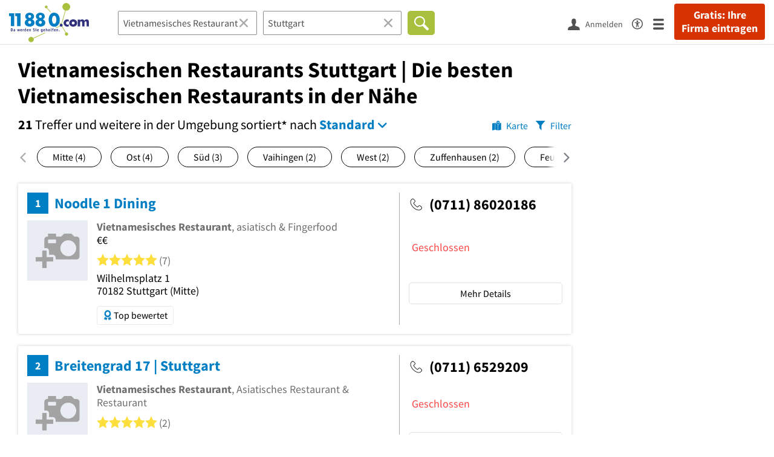

--- FILE ---
content_type: text/html; charset=utf-8
request_url: https://www.11880.com/suche/vietnamesisches-restaurant/stuttgart
body_size: 44978
content:

<!DOCTYPE html>
<html class="no-js" lang="de">
<head>
    <link rel="preconnect" href="https://a.delivery.consentmanager.net"><link rel="preconnect" href="https://cdn.consentmanager.net"><script>if(!("gdprAppliesGlobally" in window)){window.gdprAppliesGlobally=true}if(!("cmp_id" in window)||window.cmp_id<1){window.cmp_id=0}if(!("cmp_cdid" in window)){window.cmp_cdid="257e89ef4274"}if(!("cmp_params" in window)){window.cmp_params=""}if(!("cmp_host" in window)){window.cmp_host="a.delivery.consentmanager.net"}if(!("cmp_cdn" in window)){window.cmp_cdn="cdn.consentmanager.net"}if(!("cmp_proto" in window)){window.cmp_proto="https:"}if(!("cmp_codesrc" in window)){window.cmp_codesrc="1"}window.cmp_getsupportedLangs=function(){var b=["DE","EN","FR","IT","NO","DA","FI","ES","PT","RO","BG","ET","EL","GA","HR","LV","LT","MT","NL","PL","SV","SK","SL","CS","HU","RU","SR","ZH","TR","UK","AR","BS"];if("cmp_customlanguages" in window){for(var a=0;a<window.cmp_customlanguages.length;a++){b.push(window.cmp_customlanguages[a].l.toUpperCase())}}return b};window.cmp_getRTLLangs=function(){var a=["AR"];if("cmp_customlanguages" in window){for(var b=0;b<window.cmp_customlanguages.length;b++){if("r" in window.cmp_customlanguages[b]&&window.cmp_customlanguages[b].r){a.push(window.cmp_customlanguages[b].l)}}}return a};window.cmp_getlang=function(j){if(typeof(j)!="boolean"){j=true}if(j&&typeof(cmp_getlang.usedlang)=="string"&&cmp_getlang.usedlang!==""){return cmp_getlang.usedlang}var g=window.cmp_getsupportedLangs();var c=[];var f=location.hash;var e=location.search;var a="languages" in navigator?navigator.languages:[];if(f.indexOf("cmplang=")!=-1){c.push(f.substr(f.indexOf("cmplang=")+8,2).toUpperCase())}else{if(e.indexOf("cmplang=")!=-1){c.push(e.substr(e.indexOf("cmplang=")+8,2).toUpperCase())}else{if("cmp_setlang" in window&&window.cmp_setlang!=""){c.push(window.cmp_setlang.toUpperCase())}else{if(a.length>0){for(var d=0;d<a.length;d++){c.push(a[d])}}}}}if("language" in navigator){c.push(navigator.language)}if("userLanguage" in navigator){c.push(navigator.userLanguage)}var h="";for(var d=0;d<c.length;d++){var b=c[d].toUpperCase();if(g.indexOf(b)!=-1){h=b;break}if(b.indexOf("-")!=-1){b=b.substr(0,2)}if(g.indexOf(b)!=-1){h=b;break}}if(h==""&&typeof(cmp_getlang.defaultlang)=="string"&&cmp_getlang.defaultlang!==""){return cmp_getlang.defaultlang}else{if(h==""){h="EN"}}h=h.toUpperCase();return h};(function(){var u=document;var v=u.getElementsByTagName;var h=window;var o="";var b="_en";if("cmp_getlang" in h){o=h.cmp_getlang().toLowerCase();if("cmp_customlanguages" in h){for(var q=0;q<h.cmp_customlanguages.length;q++){if(h.cmp_customlanguages[q].l.toUpperCase()==o.toUpperCase()){o="en";break}}}b="_"+o}function x(i,e){var w="";i+="=";var s=i.length;var d=location;if(d.hash.indexOf(i)!=-1){w=d.hash.substr(d.hash.indexOf(i)+s,9999)}else{if(d.search.indexOf(i)!=-1){w=d.search.substr(d.search.indexOf(i)+s,9999)}else{return e}}if(w.indexOf("&")!=-1){w=w.substr(0,w.indexOf("&"))}return w}var k=("cmp_proto" in h)?h.cmp_proto:"https:";if(k!="http:"&&k!="https:"){k="https:"}var g=("cmp_ref" in h)?h.cmp_ref:location.href;var j=u.createElement("script");j.setAttribute("data-cmp-ab","1");var c=x("cmpdesign","cmp_design" in h?h.cmp_design:"");var f=x("cmpregulationkey","cmp_regulationkey" in h?h.cmp_regulationkey:"");var r=x("cmpgppkey","cmp_gppkey" in h?h.cmp_gppkey:"");var n=x("cmpatt","cmp_att" in h?h.cmp_att:"");j.src=k+"//"+h.cmp_host+"/delivery/cmp.php?"+("cmp_id" in h&&h.cmp_id>0?"id="+h.cmp_id:"")+("cmp_cdid" in h?"&cdid="+h.cmp_cdid:"")+"&h="+encodeURIComponent(g)+(c!=""?"&cmpdesign="+encodeURIComponent(c):"")+(f!=""?"&cmpregulationkey="+encodeURIComponent(f):"")+(r!=""?"&cmpgppkey="+encodeURIComponent(r):"")+(n!=""?"&cmpatt="+encodeURIComponent(n):"")+("cmp_params" in h?"&"+h.cmp_params:"")+(u.cookie.length>0?"&__cmpfcc=1":"")+"&l="+o.toLowerCase()+"&o="+(new Date()).getTime();j.type="text/javascript";j.async=true;if(u.currentScript&&u.currentScript.parentElement){u.currentScript.parentElement.appendChild(j)}else{if(u.body){u.body.appendChild(j)}else{var t=v("body");if(t.length==0){t=v("div")}if(t.length==0){t=v("span")}if(t.length==0){t=v("ins")}if(t.length==0){t=v("script")}if(t.length==0){t=v("head")}if(t.length>0){t[0].appendChild(j)}}}var m="js";var p=x("cmpdebugunminimized","cmpdebugunminimized" in h?h.cmpdebugunminimized:0)>0?"":".min";var a=x("cmpdebugcoverage","cmp_debugcoverage" in h?h.cmp_debugcoverage:"");if(a=="1"){m="instrumented";p=""}var j=u.createElement("script");j.src=k+"//"+h.cmp_cdn+"/delivery/"+m+"/cmp"+b+p+".js";j.type="text/javascript";j.setAttribute("data-cmp-ab","1");j.async=true;if(u.currentScript&&u.currentScript.parentElement){u.currentScript.parentElement.appendChild(j)}else{if(u.body){u.body.appendChild(j)}else{var t=v("body");if(t.length==0){t=v("div")}if(t.length==0){t=v("span")}if(t.length==0){t=v("ins")}if(t.length==0){t=v("script")}if(t.length==0){t=v("head")}if(t.length>0){t[0].appendChild(j)}}}})();window.cmp_addFrame=function(b){if(!window.frames[b]){if(document.body){var a=document.createElement("iframe");a.style.cssText="display:none";if("cmp_cdn" in window&&"cmp_ultrablocking" in window&&window.cmp_ultrablocking>0){a.src="//"+window.cmp_cdn+"/delivery/empty.html"}a.name=b;a.setAttribute("title","Intentionally hidden, please ignore");a.setAttribute("role","none");a.setAttribute("tabindex","-1");document.body.appendChild(a)}else{window.setTimeout(window.cmp_addFrame,10,b)}}};window.cmp_rc=function(h){var b=document.cookie;var f="";var d=0;while(b!=""&&d<100){d++;while(b.substr(0,1)==" "){b=b.substr(1,b.length)}var g=b.substring(0,b.indexOf("="));if(b.indexOf(";")!=-1){var c=b.substring(b.indexOf("=")+1,b.indexOf(";"))}else{var c=b.substr(b.indexOf("=")+1,b.length)}if(h==g){f=c}var e=b.indexOf(";")+1;if(e==0){e=b.length}b=b.substring(e,b.length)}return(f)};window.cmp_stub=function(){var a=arguments;__cmp.a=__cmp.a||[];if(!a.length){return __cmp.a}else{if(a[0]==="ping"){if(a[1]===2){a[2]({gdprApplies:gdprAppliesGlobally,cmpLoaded:false,cmpStatus:"stub",displayStatus:"hidden",apiVersion:"2.0",cmpId:31},true)}else{a[2](false,true)}}else{if(a[0]==="getUSPData"){a[2]({version:1,uspString:window.cmp_rc("")},true)}else{if(a[0]==="getTCData"){__cmp.a.push([].slice.apply(a))}else{if(a[0]==="addEventListener"||a[0]==="removeEventListener"){__cmp.a.push([].slice.apply(a))}else{if(a.length==4&&a[3]===false){a[2]({},false)}else{__cmp.a.push([].slice.apply(a))}}}}}}};window.cmp_gpp_ping=function(){return{gppVersion:"1.0",cmpStatus:"stub",cmpDisplayStatus:"hidden",supportedAPIs:["tcfca","usnat","usca","usva","usco","usut","usct"],cmpId:31}};window.cmp_gppstub=function(){var a=arguments;__gpp.q=__gpp.q||[];if(!a.length){return __gpp.q}var g=a[0];var f=a.length>1?a[1]:null;var e=a.length>2?a[2]:null;if(g==="ping"){return window.cmp_gpp_ping()}else{if(g==="addEventListener"){__gpp.e=__gpp.e||[];if(!("lastId" in __gpp)){__gpp.lastId=0}__gpp.lastId++;var c=__gpp.lastId;__gpp.e.push({id:c,callback:f});return{eventName:"listenerRegistered",listenerId:c,data:true,pingData:window.cmp_gpp_ping()}}else{if(g==="removeEventListener"){var h=false;__gpp.e=__gpp.e||[];for(var d=0;d<__gpp.e.length;d++){if(__gpp.e[d].id==e){__gpp.e[d].splice(d,1);h=true;break}}return{eventName:"listenerRemoved",listenerId:e,data:h,pingData:window.cmp_gpp_ping()}}else{if(g==="getGPPData"){return{sectionId:3,gppVersion:1,sectionList:[],applicableSections:[0],gppString:"",pingData:window.cmp_gpp_ping()}}else{if(g==="hasSection"||g==="getSection"||g==="getField"){return null}else{__gpp.q.push([].slice.apply(a))}}}}}};window.cmp_msghandler=function(d){var a=typeof d.data==="string";try{var c=a?JSON.parse(d.data):d.data}catch(f){var c=null}if(typeof(c)==="object"&&c!==null&&"__cmpCall" in c){var b=c.__cmpCall;window.__cmp(b.command,b.parameter,function(h,g){var e={__cmpReturn:{returnValue:h,success:g,callId:b.callId}};d.source.postMessage(a?JSON.stringify(e):e,"*")})}if(typeof(c)==="object"&&c!==null&&"__uspapiCall" in c){var b=c.__uspapiCall;window.__uspapi(b.command,b.version,function(h,g){var e={__uspapiReturn:{returnValue:h,success:g,callId:b.callId}};d.source.postMessage(a?JSON.stringify(e):e,"*")})}if(typeof(c)==="object"&&c!==null&&"__tcfapiCall" in c){var b=c.__tcfapiCall;window.__tcfapi(b.command,b.version,function(h,g){var e={__tcfapiReturn:{returnValue:h,success:g,callId:b.callId}};d.source.postMessage(a?JSON.stringify(e):e,"*")},b.parameter)}if(typeof(c)==="object"&&c!==null&&"__gppCall" in c){var b=c.__gppCall;window.__gpp(b.command,function(h,g){var e={__gppReturn:{returnValue:h,success:g,callId:b.callId}};d.source.postMessage(a?JSON.stringify(e):e,"*")},"parameter" in b?b.parameter:null,"version" in b?b.version:1)}};window.cmp_setStub=function(a){if(!(a in window)||(typeof(window[a])!=="function"&&typeof(window[a])!=="object"&&(typeof(window[a])==="undefined"||window[a]!==null))){window[a]=window.cmp_stub;window[a].msgHandler=window.cmp_msghandler;window.addEventListener("message",window.cmp_msghandler,false)}};window.cmp_setGppStub=function(a){if(!(a in window)||(typeof(window[a])!=="function"&&typeof(window[a])!=="object"&&(typeof(window[a])==="undefined"||window[a]!==null))){window[a]=window.cmp_gppstub;window[a].msgHandler=window.cmp_msghandler;window.addEventListener("message",window.cmp_msghandler,false)}};window.cmp_addFrame("__cmpLocator");if(!("cmp_disableusp" in window)||!window.cmp_disableusp){window.cmp_addFrame("__uspapiLocator")}if(!("cmp_disabletcf" in window)||!window.cmp_disabletcf){window.cmp_addFrame("__tcfapiLocator")}if(!("cmp_disablegpp" in window)||!window.cmp_disablegpp){window.cmp_addFrame("__gppLocator")}window.cmp_setStub("__cmp");if(!("cmp_disabletcf" in window)||!window.cmp_disabletcf){window.cmp_setStub("__tcfapi")}if(!("cmp_disableusp" in window)||!window.cmp_disableusp){window.cmp_setStub("__uspapi")}if(!("cmp_disablegpp" in window)||!window.cmp_disablegpp){window.cmp_setGppStub("__gpp")};</script>
    
<meta charset="UTF-8" />
<title>Vietnamesischen Restaurants Stuttgart</title>
<meta name="robots" content="index, follow">
<meta name="description" content="50 empfohlene Vietnamesischen Restaurants in Stuttgart und Umgebung - Finden Sie Vietnamesischen Restaurants in der Nähe mit Bewertungen, Öffnungszeiten &amp; Telefonnummer - Branchenbuch Stuttgart und Umgebung">
<meta name="viewport" content="width=device-width, initial-scale=1">
<meta http-equiv="X-UA-Compatible" content="IE=edge" />
<meta property="og:title" content="Vietnamesischen Restaurants Stuttgart" />
<meta property="og:site_name" content="Vietnamesischen Restaurants Stuttgart" />
<meta property="og:type" content="website" />
    <meta property="og:image" content="//static.11880.com/Portal/images/11880/11880_600x600.png" />
<meta property="og:description" content="50 empfohlene Vietnamesischen Restaurants in Stuttgart und Umgebung - Finden Sie Vietnamesischen Restaurants in der Nähe mit Bewertungen, Öffnungszeiten & Telefonnummer - Branchenbuch Stuttgart und Umgebung" />
<meta property="og:locale" content="de_DE" />
<meta property="og:url" content="https://www.11880.com/suche/vietnamesisches-restaurant/stuttgart" />
<meta property="fb:app_id" content="164582917283669" /> 


<link rel="preconnect" href="https://static.11880.com/" crossorigin /><link rel="preconnect" href="https://static.11880.com/" /><link rel="dns-prefetch" href="https://myk.11880.com" /><link rel="preconnect" href="https://cdn.11880.com/" /><link rel="dns-prefetch" href="https://statistics.11880.com/" /><link rel="preload" href="//static.11880.com/Portal/css/common_redesign.min+1764593527887.css" as="style"><link rel="preload" href="//static.11880.com/Portal/css/portalresultlist.min+1764593527887.css" as="style"><link rel="dns-prefetch" href="https://osms.11880.com" /><link rel="dns-prefetch" href="https://adservice.google.com" /><link rel="dns-prefetch" href="https://adservice.google.de" /><link rel="dns-prefetch" href="https://pagead2.googlesyndication.com" /><link rel="dns-prefetch" href="https://securepubads.g.doubleclick.net" /><link rel="dns-prefetch" href="https://stats.g.doubleclick.net" /><link rel="dns-prefetch" href="https://tpc.googlesyndication.com" /><link rel="dns-prefetch" href="https://www.google.com" /><link rel="dns-prefetch" href="https://www.google.de" /><link rel="dns-prefetch" href="https://www.google-analytics.com" /><link rel="dns-prefetch" href="https://www.googletagmanager.com" /><link rel="dns-prefetch" href="https://www.googletagservices.com" /><link rel="preload" href="//static.11880.com/Portal/fonts/sourcesanspro/sourcesanspro-regular-latin.woff2"as="font" type="font/woff2" crossorigin><link rel="preload" href="//static.11880.com/Portal/fonts/sourcesanspro/sourcesanspro-bold-latin.woff2"as="font" type="font/woff2" crossorigin><link rel="preload" href="//static.11880.com/Portal/fonts/icons-de-tl/11880-icons+1764593527887.woff2"as="font"type="font/woff2"crossorigin>


<link href="https://www.11880.com/suche/vietnamesisches-restaurant/stuttgart" rel="canonical">

	<style>.navbar-custom .logo{background-image:url(https://static.11880.com/Portal/images/11880/logo-vector.svg)}@media only screen and (max-width:767px){.navbar-custom .logo{background-image:url(https://static.11880.com/Portal/images/11880/logo-vector-without-claim.svg)}}@font-face {font-family:  '11880-icons';src:          url('//static.11880.com/Portal/fonts/icons-de-tl/11880-icons+1764593527887.eot');src:          url('//static.11880.com/Portal/fonts/icons-de-tl/11880-icons+1764593527887.eot#iefix') format('embedded-opentype'),url('//static.11880.com/Portal/fonts/icons-de-tl/11880-icons+1764593527887.woff2') format('woff2'),url('//static.11880.com/Portal/fonts/icons-de-tl/11880-icons+1764593527887.ttf') format('truetype'),url('//static.11880.com/Portal/fonts/icons-de-tl/11880-icons+1764593527887.woff') format('woff'),url('//static.11880.com/Portal/fonts/icons-de-tl/11880-icons+1764593527887.svg#11880-icons') format('svg');font-weight:  normal;font-style:   normal;font-display: block;}</style>

<link rel="apple-touch-icon" href="//static.11880.com/Portal/images/apple-touch-icon-11880.png" />
<link rel="icon" href="//static.11880.com/Portal/images/11880/favicon.ico" />
	
	                        <!-- Google Tag Manager -->
    <script type="text/javascript">
        window['gtag_enable_tcf_support'] = true;
        window.dataLayer = window.dataLayer || [];
        function gtag() {
            dataLayer.push(arguments);
        }

        gtag("consent", "default", {
            ad_storage: "denied",
            analytics_storage: "denied",
            wait_for_update: 500
        });

        gtag("set", "ads_data_redaction", true);

        document.addEventListener("DOMContentLoaded", function (event) {
            (function(w, d, s, l, i){
                w[l] = w[l] || [];
                w[l].push({ 'gtm.start': new Date().getTime(), event:'gtm.js' });
                var f = d.getElementsByTagName(s)[0], j = d.createElement(s), dl = l != 'dataLayer' ? '&l=' + l : '';
                j.type = 'text/javascript';
                j.async = true;
                j.src = 'https://www.googletagmanager.com/gtm.js?id=' + i + dl;
                f.parentNode.insertBefore(j, f);

                j.addEventListener('load', function() {
                    console.log('[GTM] Loaded');
                    setTimeout(function(){
                        var _ge = new CustomEvent('gtm_loaded', { bubbles: true });
                        d.dispatchEvent(_ge);
                    }, 500);
                });
            })(window,document,'script','dataLayer','GTM-KNK9MRG');
        });
    </script>
    <!-- End Google Tag Manager -->

        
                        <!-- Google tag (gtag.js) [GA4] -->
    <script type="text/javascript" async src="https://www.googletagmanager.com/gtag/js?id=G-DW1FF9MZ2J"></script>
    <script type="text/javascript">
        window.dataLayer = window.dataLayer || [];
        function gtag(){
            dataLayer.push(arguments);
        }
        gtag('js', new Date());

        gtag("consent", "default", {
            ad_storage: "denied",
            wait_for_update: 500
        });

        gtag('consent', 'update', {
            ad_storage: 'denied',
            analytics_storage: 'granted'
        });

        gtag('config', 'G-DW1FF9MZ2J');
    </script>
    <!-- End Google Tag (gtag.js) [GA4] -->

        	

<script type="text/javascript">if (window.location.hash == '#_=_')window.location.hash = '';</script>

<script type="text/javascript" data-cfasync="false">
    var kt                                        = kt || { };
    kt.Data                                       = kt.Data || { };
    kt.Data.Page                                  = {"eyecatcherImages":[{"fileName":"ekomi.png","fileNameRetina":"ekomi@2x.png","width":150,"height":150,"alt":"eKomi Siegel","url":"https:\/\/www.ekomi.de\/bewertungen-11880-com.html","target":"_blank","show":true}],"heroImages":[{"filename":"startseite_herbst-2025.webp","copyright":"\u00a9 pexels \/ grizzlybear","text":"Finden Sie lokale Unternehmen","sub":"Deutschlands gr\u00f6\u00dfte Branchenauskunft","context":"search"},{"filename":"startseite_preisvergleich.webp","copyright":"Foto \u00a9 winyuu","text":"Der 11880.com Preisvergleich: <br>Sparen Sie Zeit &amp; Geld","context":"pricecomparisonselector"},{"filename":"firma-testen.webp","copyright":"Foto \u00a9 istockphoto.com","text":"Wie gut ist Ihre Firma online aufgestellt?","context":"testcompany"}],"source":"HOZIILZMZKL."};
    kt.Data.User                                  = kt.Data.User || { };
    kt.Data.Shared                                = kt.Data.Shared || { };
    kt.Data.params                                = kt.Data.params || { };
    kt.Data.Chatbot                               = kt.Data.Chatbot || { };
            kt.Data.Chatbot.projectId = '66a354705515f333bd5ebb97';
        kt.Data.Chatbot.versionId = 'production';
        kt.Data.Chatbot.cssUrl    = 'https://static.11880.com/components/chatbot/css/chatbot.min.css';
        kt.Service                                    = kt.Service || { };
    kt.Service.Environment                        = kt.Service.Environment || { };
    kt.Service.Environment.name                   = 'LIVE';
    kt.Service.Environment.domain                 = '11880.com';
    kt.Service.Environment.rootUrl                = '//www.11880.com';
    kt.Service.Environment.myUrl                  = '//my.11880.com';
    kt.Service.Environment.staticUrl              = '//static.11880.com/';
    kt.Service.Environment.staticVerticalUrl      = 'https://static.11880.com/';
    kt.Service.Environment.b2bSiteUrl             = '//unternehmen.11880.com/';
    kt.Service.Environment.cdnBaseUrl             = '//cdn.11880.com/';
    kt.Service.Environment.osmUrl                 = 'https://osm.11880.com/';
    kt.Service.Environment.osrmUrl                = 'https://osrm.11880.com/';
    kt.Service.Environment.osmFallbackMode        = 'false';
    kt.Service.Environment.Vertical               = kt.Service.Environment.Vertical || { };
    kt.Service.Environment.Vertical.genericDomain = '';
    kt.Service.Environment.Vertical.searchSlug    = '';
    kt.Service.Environment.UAK_COOKIE_NAME        = '__uak';
    kt.Service.Environment.SESSION_KEY            = 'SESSIONKEY';
    kt.Service.GeoIpCity                          = kt.Service.GeoIpCity || { };
    kt.Service.GeoIpCity.name                     = '';
    kt.Service.GeoIpCity.slug                     = '';
    kt.Service.brand                              = '11880';
    kt.Service.myKHost                            = 'https://my.11880.com';
    kt.Service.wfdjHost                           = '//www.wirfindendeinenjob.de';
    kt.Service.localytixHost                      = '//www.localytix.de';
    kt.Service.registerUrl                        = '//myk.11880.com/';
    kt.Service.ratingMaxLength                    = '4000';
    kt.Service.loginUrl                           = 'https://myk.11880.com/login';
    kt.Service.Params                             = JSON.parse('[]');
    kt.Service.mouseFlowEnabled                   = false;
    kt.Service.hasFilterTypes                     = {"entry":true,"trade":true,"city":true,"openinghour":true,"rating":true,"property":true};
    kt.Component                                  = kt.Component || { };

        kt.Data.Shared.leadFormSubmitUrl = "//v.11880.com";
            kt.Data.Shared.leadFormTracking = {"referrer":"none","trackingId":null,"trackingType":null,"portaltype":"11880.com","pagetype":"tl-seo","verticaltype":"","formtype":"","trade":"","label":""};
        //User Auth
        kt.Data.User.isLoggedIn = false;
    kt.Data.User.role = 'guest';
        
    </script>




    <link rel="stylesheet" href="//static.11880.com/Portal/css/common_redesign.min+1764593527887.css" />
    <link rel="stylesheet" href="//static.11880.com/Portal/css/portalresultlist.min+1764593527887.css" />
<!--[if lte IE 9]>
<link rel="stylesheet" href="//static.11880.com/Portal/css/main.11880.ie9+1764593527887.css" />
<link rel="stylesheet" href="//static.11880.com/Portal/css/ie9.min+1764593527887.css" />
<![endif]-->




<!--[if lt IE 9]>
<script src="//static.11880.com/Portal/js/vendor/html5shiv.js"></script>
<![endif]-->


            <link rel="preconnect" href="https://securepubads.g.doubleclick.net" crossorigin="anonymous">
<link rel="preconnect" href="https://h5v.11880.com/" crossorigin="anonymous">

<!-- your ad tag -->
<script type="text/plain" async="async" class="cmplazyload" data-cmp-vendor="s1" data-cmp-purpose="s2,7" data-cmp-src="https://h5v.11880.com/latest/moli.min.mjs"></script><script type="text/plain" class="cmplazyload" data-cmp-vendor="s1" data-cmp-purpose="s2,7">window.moli = window.moli || { que: [] };window.moli.que.push(function (adTag) {adTag.setTargeting('url', window.location.pathname.substr(0, 40));adTag.setTargeting('branche', ["3304447","3304395","3304400","3300514","3304419","3304442","3306137",]);adTag.setTargeting('suche', ["Vietnamesisches Restaurant"]);adTag.setTargeting('ort', ["stuttgart"]);adTag.setTargeting('NOADS', 'true');adTag.setAdUnitPathVariables({pageType: 'Suche_Branche'});adTag.requestAds();});</script>
        


    <script type="text/javascript">
        if (!kt) kt = {};
        if (!kt.Data) kt.Data = {};
        if (!kt.Data.SearchResult) kt.Data.SearchResult = {};
                if (!kt.Data.SearchResult.direct) kt.Data.SearchResult.direct = { };
        if (!kt.Data.SearchResult.direct.statistics) kt.Data.SearchResult.direct.statistics = { };
        if (!kt.Data.SearchResult.direct.statistics.totalCount) kt.Data.SearchResult.direct.statistics.totalCount = 0;
                if (!kt.Data.SearchResult.directRadiusEnhanced) kt.Data.SearchResult.directRadiusEnhanced = { };
        if (!kt.Data.SearchResult.directRadiusEnhanced.statistics) kt.Data.SearchResult.directRadiusEnhanced.statistics = {"command":"search","totalCount":123,"resultCount":50,"processedCount":121462,"sortStrategy":"entry.distance.ASC","isRadiusSearch":true,"isFuzzy":true,"limit":50,"skip":0,"searchDurationSec":0.124961,"isMapLocationSearch":false};
                        if (!kt.Data.SearchResult.supraRegional) kt.Data.SearchResult.supraRegional = { };
        if (!kt.Data.SearchResult.supraRegional.statistics) kt.Data.SearchResult.supraRegional.statistics = {"command":"search","totalCount":0,"resultCount":0,"processedCount":1,"limit":50,"skip":0,"searchDurationSec":0.002465,"isMapLocationSearch":false};
                        kt.Data.SearchResult.currentQuery = {"client":{"brand":"11880","source":"Portal","version":null,"webserviceVersion":"1.0","sysCategory":"Webbrowser","sysVersion":null,"uniqueId":null,"heartBeatId":null,"device":null,"displayResolution":null,"geoX":null,"geoY":null,"channel":null,"ip":null},"metaSearch":{"names":"vietnamesisches-restaurant","name":null,"trade":null},"address":{"meta":null,"city":null,"zipCode":null,"zipCity":null,"street":null,"houseNumber":null,"streetAndHouseNumber":null,"district":null,"cityAndDistrict":null,"addressId":"94013","cityAddressId":null,"geo":null,"geoRect":null,"ipAddress":null},"searchOptions":{"randomSeed":1764978209},"searchModules":{"direct":[]},"urlQuery":{}};
        kt.Data.SearchResult.searchName = "portal11880Resultlist";
        kt.Data.SearchResult.searchMode = "businessSearch";
        kt.Data.SearchResult.searchTerm = "Vietnamesisches Restaurant";
                        kt.Data.SearchResult.searchLocation = {"root":{"addressId":"94013","adminDistrict":"Stuttgart","area":207,"areaCodes":["0711"],"city":"Stuttgart","cityCode":"58727000","cityId":94276519,"cityShort":"Stuttgart","citySlug":"stuttgart","communityId":"08111000","countryCode":"DE","detailDepth":"O","federalStateCode":"BW","geo":{"quality":"A","wgs":{"center":{"x":9.180769,"y":48.777106},"east":9.289779,"north":48.859763,"south":48.678786,"west":9.060709}},"isCityValid":true,"isDistrictCapital":true,"lastUpdate":"2015-06-25 11:31:18.147","municipality":"Stuttgart, Landeshauptstadt","outOfSync":false,"parentIds":[{"addressId":"197","detailDepth":"K"},{"addressId":"4","detailDepth":"B"},{"addressId":"1","detailDepth":"L"}],"population":604297,"regPlateMain":"S","regionalAddressIds":{"R100":["100176","100268","100269","100443","100460","100793","10107","101097","101147","101208","101211","101236","101310","101328","101343","101374","101378","101396","101417","101419","101503","101582","101707","101739","101764","101765","101788","101864","101867","101924","101935","102024","102117","102118","102177","1022","102244","10234","102411","102417","102446","10268","102851","102903","103186","103381","103489","103502","103503","103522","103597","103617","103675","103684","103713","103728","103737","103781","103816","103817","103824","103925","104155","104195","104264","104359","104596","104658","10473","104934","105055","105091","105095","105232","105242","105312","105320","105391","105623","10569","105752","105755","105812","10585","105889","105969","105985","106058","106147","106337","10637","106502","106546","10683","106834","106880","106916","107241","107506","107715","107723","107954","108087","108089","108111","108124","10839","108402","108410","108538","108620","108681","108709","108952","109003","109012","10929","109327","109543","109613","109614","10967","109833","109932","110037","110066","110100","110126","11035","11108","11148","11232","11385","11393","11604","11614","1185","11974","11986","1207","12170","12187","1242","12427","1243","1254","12597","12598","12791","12798","13084","13091","13134","13280","13413","13417","13418","13419","13430","13534","1361","13717","13754","13755","13756","13757","14011","14048","14057","14211","14272","14346","14352","14377","1440","1447","14709","14965","14994","15144","1518","15282","1536","15665","1568","15811","15842","15903","15978","16045","1605","16099","16109","16211","16217","16254","16371","16372","16393","16395","16564","16653","16712","16729","16799","16859","16938","17016","17092","1715","17158","17180","17450","17528","1755","1763","17668","1770","17741","17784","17788","17828","17879","17908","17931","17961","18380","1847","18490","18528","18532","18534","18540","18558","18559","18560","18569","18570","18646","18669","18701","18863","18868","18881","18908","18916","18965","18974","18993","19017","19377","19406","19422","19448","19564","19586","19651","19807","19839","19864","19968","2010","20268","2029","2041","2045","2048","20503","20711","20718","20755","20866","20867","20979","21074","21122","21130","21138","21300","21323","21325","21414","21425","21554","21582","21728","21743","21871","21886","21887","21895","21929","21953","21956","22028","22097","22189","22199","22217","22230","22232","22239","22250","22380","22440","22451","22462","22477","22493","22584","22709","22710","22719","22824","22946","22957","23003","23121","23176","23787","23945","23984","23987","2399","24054","24097","24112","24141","24246","2427","24318","2435","24422","24440","24570","24647","24663","24677","24700","24933","24993","25087","25183","25229","25322","25340","25380","25467","25470","25515","25533","2576","2584","2585","25907","2591","25913","2605","26144","26173","26503","2652","26626","26642","26652","26856","26861","27094","27240","27314","27330","27333","27396","2740","2761","27639","27640","27641","27762","27763","27787","27872","28000","28020","28053","28090","28123","28319","28397","28418","28538","28626","28719","28740","28801","28802","29063","29131","29355","29356","29364","29375","29427","29526","29564","29867","29909","29964","29969","30213","30643","30830","30836","3109","31316","31330","31401","31498","31512","3161","31673","3201","32145","32300","3231","32332","32584","32711","32719","32791","32825","32841","32872","32889","32945","33048","33087","3324","33251","3333","33372","33642","33729","33957","34192","34277","34345","34396","34452","34547","34625","34708","34964","35124","35143","35175","35179","35470","35651","35672","35864","36024","36027","36063","36106","36235","36309","36358","36359","36393","36589","36655","36730","36731","3674","36788","36993","37025","37047","37159","37196","37250","37350","37397","37607","37784","37882","37891","38081","38106","38168","38285","38343","38365","38577","38578","38703","38728","38792","38840","38846","38873","38879","39092","39286","39412","39451","3956","39701","39745","39781","39844","40030","40042","40044","40045","40225","40245","40341","40375","40536","40986","41124","41149","41278","41401","41409","41435","4153","4172","41795","4188","4199","42259","42425","42457","42521","42834","42880","42927","4297","43061","43067","43164","43330","43686","43706","43751","43867","439","4396","44341","44347","44402","44445","44452","44466","44474","44539","44546","44573","44575","44576","44581","44618","44619","44622","44627","44666","44756","44815","44900","44917","44921","44998","45000","45016","45144","45152","45264","45307","4533","45490","45495","45787","45823","46034","46341","46655","46723","46822","46844","46871","46889","46964","46984","47040","47058","47077","47115","47389","47396","47810","47961","48075","4810","48265","48418","48444","48445","48446","4851","48539","48567","48568","48573","48695","48728","49581","49930","50193","50194","50566","50567","50625","50829","51026","51095","51238","51247","51262","51277","51291","51297","51314","51517","51591","51593","51635","51813","51928","52065","52075","52105","5212","52282","52300","5243","52666","53054","53139","5318","5335","53473","5348","53505","53512","5354","53542","5358","53626","5365","5380","53817","53903","5396","54057","54156","54265","5427","54316","5432","54329","54363","54392","5451","5453","54574","5458","5472","5476","5477","54894","54899","5493","54942","5497","54972","54979","5498","54992","55031","55035","55045","5505","55059","55098","5510","5535","55486","55511","55574","55580","556","55608","55611","55617","55632","55635","55640","5577","55926","55982","56224","56341","5635","56436","56446","56665","56702","5679","5695","57015","57109","57123","573","57326","57430","57537","5757","5765","5782","57940","57981","58042","58067","581","58145","5824","58335","5834","58350","5849","58646","58976","59021","59165","59169","59207","59293","59357","59359","5938","59498","59572","59576","5967","5990","59919","59982","60143","6017","60180","60198","60319","60358","60527","60530","60565","60676","60947","61074","61203","61209","61305","61410","61426","61431","61530","61632","61739","61775","61822","62120","62136","62163","62171","622","62404","62411","62415","62457","62701","6277","62833","62903","62980","63046","63050","63088","63147","63184","63208","63317","63442","63459","63471","63487","63493","63495","63571","63720","63729","63734","63766","63839","63844","63916","63933","64043","64044","64053","64187","64299","64303","64304","64316","64317","64319","64321","64323","64324","64353","64397","644","64413","64422","64447","64510","64511","64519","64631","64862","65027","65040","65078","65221","65436","65440","65509","65517","65609","65684","65698","65707","65810","65882","66064","66074","66085","66188","66346","66380","66572","66614","66689","67015","67154","67191","67329","67362","67497","67502","67610","68134","68175","6819","68196","68315","68340","68367","68370","68413","68782","68875","68901","68960","68975","68978","68979","69083","69084","69089","69167","69238","69313","69361","69365","69445","69634","69658","6977","69843","6988","70026","70103","70168","70254","70334","70374","7051","70546","70566","70579","7063","70630","70637","7064","70676","70982","71036","71078","712","7129","71384","71565","71570","71575","71603","71617","71620","71625","71683","71691","71734","71790","71905","71927","71931","72011","72028","72046","7205","72077","72141","72284","72377","72491","72639","72683","72691","72734","72735","72744","72789","72840","72847","72854","72979","733","7381","74010","74018","74023","74056","74105","74116","74132","74178","74223","74279","74333","74351","74359","74361","74371","74671","74735","74829","74844","74884","74892","74942","74944","751","7663","76636","76769","76879","76935","77063","77129","77163","77204","77335","77369","77399","7749","77539","77712","77752","77753","7788","77980","77996","7820","78485","78535","78539","78545","78606","78612","78721","78869","78963","79010","79066","79071","79076","79095","79374","79410","79480","79546","79623","79677","79703","80195","80285","8033","80392","8043","80431","80538","80631","80652","807","80767","80804","80808","80832","80842","81123","81148","8117","81318","81350","81549","81564","81608","81647","81787","81967","82026","82082","82090","82199","8234","82387","82543","82614","82839","82964","83017","83019","83072","83152","83172","8345","83835","83840","83866","83885","83912","83990","8403","84049","84070","84072","84088","8411","84186","8431","84322","84336","84393","84395","84407","84408","84598","84633","84658","84680","84757","84899","8495","8498","85016","8534","8535","85604","85680","85775","85866","85896","85901","85903","85924","85944","86078","86383","86389","86442","86443","86470","86498","86563","86647","86684","86786","86816","86889","86945","86946","87021","87042","87177","873","87429","87453","87465","87606","87614","87663","87677","87787","87836","88002","8804","8805","88143","88351","88404","88490","88544","88599","8861","8862","88632","88745","88887","8908","89106","89107","89209","89238","89250","89285","89337","89357","8939","89416","89815","89837","89906","9004","90067","90148","90249","90261","90276","9043","90498","90604","90608","90611","9069","90758","9094","91067","91145","91232","9146","91646","91669","9168","91987","9200","9201","92029","92124","92126","92243","92368","9247","92568","92623","928","92805","93048","93084","93120","93226","93433","93537","9362","9372","94006","9401","94024","94268","94320","94343","94345","94385","9439","94507","94577","94622","94679","94680","94726","94860","94970","94979","9574","9588","9594","96018","96049","96286","96401","96589","96622","96911","96984","97052","97105","97167","97269","97401","97493","97552","97629","97653","97879","97910","97920","97931","97934","97980","98000","98053","98067","98136","98340","98467","98536","98661","98734","98735","98787","98849","98876","99009","99021","99207","9922","9923","9927","99370","9944","99455","99615","99662","99691","99874","99945","99946"],"R20":["101208","101417","102118","103503","103737","104359","104596","106834","107715","1242","1243","14346","16109","16211","16371","17158","18868","2010","22719","23787","24054","25229","28000","32300","35179","37882","4172","42259","47961","51238","51517","51591","51593","55608","55982","56224","58335","58976","59293","59576","59919","62171","64319","65698","68782","68960","68978","70334","7205","72639","74892","7749","78535","78539","78606","82026","82199","84598","84680","85016","85924","87042","873","87677","89285","89837","9043","91669","91987","94726","97910","97934","98000","9927"],"R50":["100176","10107","101208","101396","101417","101765","101788","102118","102177","102244","102417","102446","102851","103502","103503","103597","103728","103737","103816","103817","104195","104264","104359","104596","104934","105623","105812","10585","105985","10637","106502","106834","106880","107715","108402","108538","108620","108681","109012","10967","11232","1185","12170","12187","1242","1243","1254","14272","14346","1440","14709","14994","15282","1568","15903","15978","16109","16211","16371","16393","16395","16712","17158","17528","1770","17961","18558","18569","18701","18868","18908","18965","18993","19017","19564","19807","19864","19968","2010","2041","2048","20711","20718","20755","21074","21554","21582","21728","21743","21929","22028","22097","22189","22217","22239","22250","22493","22584","22719","22946","23003","23787","23987","2399","24054","2435","24422","25087","25229","25470","25515","25907","2591","2605","26652","26856","27094","27240","27333","27641","27762","27763","28000","28397","28538","28626","28719","29355","29356","29375","29427","29909","29964","29969","31316","31330","31498","3161","31673","32145","32300","32584","32719","33251","34345","34452","34547","35179","35651","35672","36063","37159","37196","37350","37397","37882","38365","38728","39092","39412","39745","40045","40536","41124","41401","4153","4172","42259","42521","43067","43751","43867","44546","44581","44618","44622","44666","44917","45264","45307","4533","45787","46341","46655","46822","47389","47396","47810","47961","48265","48418","48446","48539","48567","48573","50193","50567","50829","51095","51238","51262","51517","51591","51593","51635","52065","52300","53054","5318","5348","53542","5358","53626","53903","5427","5493","5497","54972","5498","55035","5505","55486","556","55608","55611","55617","55926","55982","56224","56436","56446","5679","57430","57981","58067","58145","5824","58335","58976","59207","59293","59576","5967","5990","59919","60198","60358","61305","61775","62171","62457","62833","63050","63088","63208","63459","63729","63766","63839","63844","63916","64043","64044","64053","64317","64319","64321","64323","64397","64422","65027","65221","65509","65684","65698","65810","66074","66614","66689","67610","68134","68315","68340","68367","68782","68875","68960","68975","68978","69083","69084","69089","6977","70254","70334","70374","7063","70630","70637","70676","712","7129","71617","71691","71790","71931","72046","7205","72284","72639","72735","72744","72979","74018","74105","74116","74223","74333","74361","74829","74884","74892","74944","76879","77369","7749","77753","7820","78485","78535","78539","78606","78963","79374","8043","80431","80652","81564","81787","82026","82090","82199","8234","82387","82543","83172","83835","8403","84072","8431","84393","84407","84598","84633","84680","84899","85016","85903","85924","86498","86816","86889","86945","87021","87042","873","87677","8805","88599","89250","89285","89815","89837","9004","90276","9043","90498","90608","9094","91232","91669","91987","9200","92126","92568","93048","93537","9401","94024","94343","94385","94507","94622","94680","94726","96049","96286","96401","97052","97401","97910","97920","97931","97934","97980","98000","98053","98136","98661","99207","9927","99455"]},"zipCode":"70...","zipCodes":["70173","70174","70176","70178","70180","70182","70184","70186","70188","70190","70191","70192","70193","70195","70197","70199","70327","70329","70372","70374","70376","70378","70435","70437","70439","70469","70499","70563","70565","70567","70569","70597","70599","70619","70629"],"entryCount":79569},"largestInRadius":{"20":[{"city":"Asperg","citySlug":"asperg","cityPretty":"Asperg","addressId":"4172"},{"city":"B\u00f6blingen","citySlug":"boeblingen","cityPretty":"B\u00f6blingen","addressId":"9927"},{"city":"Ditzingen","citySlug":"ditzingen","cityPretty":"Ditzingen","addressId":"17158"},{"city":"Esslingen am Neckar","citySlug":"esslingen-am-neckar","cityPretty":"Esslingen am Neckar","addressId":"22719"},{"city":"Fellbach, W\u00fcrttemberg","citySlug":"fellbach-wuerttemberg","cityPretty":"Fellbach","addressId":"23787"},{"city":"Filderstadt","citySlug":"filderstadt","cityPretty":"Filderstadt","addressId":"24054"},{"city":"Freiberg am Neckar","citySlug":"freiberg-am-neckar","cityPretty":"Freiberg am Neckar","addressId":"25229"},{"city":"Gerlingen, W\u00fcrttemberg","citySlug":"gerlingen-wuerttemberg","cityPretty":"Gerlingen","addressId":"28000"},{"city":"Holzgerlingen","citySlug":"holzgerlingen","cityPretty":"Holzgerlingen","addressId":"42259"},{"city":"Kernen im Remstal","citySlug":"kernen-im-remstal","cityPretty":"Kernen","addressId":"47961"},{"city":"Korntal-M\u00fcnchingen","citySlug":"korntal-muenchingen","cityPretty":"Korntal-M\u00fcnchingen","addressId":"51591"},{"city":"Kornwestheim","citySlug":"kornwestheim","cityPretty":"Kornwestheim","addressId":"51593"},{"city":"Leinfelden-Echterdingen","citySlug":"leinfelden-echterdingen","cityPretty":"Leinfelden-Echterdingen","addressId":"55608"},{"city":"Leonberg, W\u00fcrttemberg","citySlug":"leonberg-wuerttemberg","cityPretty":"Leonberg","addressId":"55982"},{"city":"Ludwigsburg, W\u00fcrttemberg","citySlug":"ludwigsburg-wuerttemberg","cityPretty":"Ludwigsburg","addressId":"58335"},{"city":"Marbach am Neckar","citySlug":"marbach-am-neckar","cityPretty":"Marbach","addressId":"59576"},{"city":"Markgr\u00f6ningen","citySlug":"markgroeningen","cityPretty":"Markgr\u00f6ningen","addressId":"59919"},{"city":"Neuhausen auf den Fildern","citySlug":"neuhausen-auf-den-fildern","cityPretty":"Neuhausen","addressId":"65698"},{"city":"Ostfildern","citySlug":"ostfildern","cityPretty":"Ostfildern","addressId":"72639"},{"city":"Plochingen","citySlug":"plochingen","cityPretty":"Plochingen","addressId":"74892"},{"city":"Remseck am Neckar","citySlug":"remseck-am-neckar","cityPretty":"Remseck","addressId":"78535"},{"city":"Remshalden","citySlug":"remshalden","cityPretty":"Remshalden","addressId":"78539"},{"city":"Renningen","citySlug":"renningen","cityPretty":"Renningen","addressId":"78606"},{"city":"Sch\u00f6naich, W\u00fcrttemberg","citySlug":"schoenaich-wuerttemberg","cityPretty":"Sch\u00f6naich","addressId":"85924"},{"city":"Sindelfingen","citySlug":"sindelfingen","cityPretty":"Sindelfingen","addressId":"89285"},{"city":"Waiblingen, Rems","citySlug":"waiblingen-rems","cityPretty":"Waiblingen","addressId":"101208"},{"city":"Weinstadt","citySlug":"weinstadt","cityPretty":"Weinstadt","addressId":"103737"},{"city":"Wendlingen am Neckar","citySlug":"wendlingen-am-neckar","cityPretty":"Wendlingen","addressId":"104359"},{"city":"Wernau, Neckar","citySlug":"wernau-neckar","cityPretty":"Wernau","addressId":"104596"},{"city":"Winnenden, W\u00fcrttemberg","citySlug":"winnenden-wuerttemberg","cityPretty":"Winnenden","addressId":"106834"}],"50":[{"city":"Backnang","citySlug":"backnang","cityPretty":"Backnang","addressId":"5318"},{"city":"Bietigheim-Bissingen","citySlug":"bietigheim-bissingen","cityPretty":"Bietigheim-Bissingen","addressId":"8805"},{"city":"Bretten, Baden","citySlug":"bretten-baden","cityPretty":"Bretten","addressId":"12170"},{"city":"Calw","citySlug":"calw","cityPretty":"Calw","addressId":"14709"},{"city":"Ebersbach an der Fils","citySlug":"ebersbach-an-der-fils","cityPretty":"Ebersbach","addressId":"18908"},{"city":"Eislingen, Fils","citySlug":"eislingen-fils","cityPretty":"Eislingen","addressId":"20718"},{"city":"Eppingen","citySlug":"eppingen","cityPretty":"Eppingen","addressId":"21929"},{"city":"G\u00f6ppingen","citySlug":"goeppingen","cityPretty":"G\u00f6ppingen","addressId":"29427"},{"city":"Heilbronn, Neckar","citySlug":"heilbronn-neckar","cityPretty":"Heilbronn","addressId":"37159"},{"city":"Herrenberg im G\u00e4u","citySlug":"herrenberg-im-gaeu","cityPretty":"Herrenberg","addressId":"38365"},{"city":"Kirchheim unter Teck","citySlug":"kirchheim-unter-teck","cityPretty":"Kirchheim unter Teck","addressId":"48573"},{"city":"Metzingen, W\u00fcrttemberg","citySlug":"metzingen-wuerttemberg","cityPretty":"Metzingen","addressId":"61305"},{"city":"M\u00f6ssingen","citySlug":"moessingen","cityPretty":"M\u00f6ssingen","addressId":"63050"},{"city":"M\u00fchlacker","citySlug":"muehlacker","cityPretty":"M\u00fchlacker","addressId":"63208"},{"city":"M\u00fcnsingen, W\u00fcrttemberg","citySlug":"muensingen-wuerttemberg","cityPretty":"M\u00fcnsingen","addressId":"63766"},{"city":"Murrhardt","citySlug":"murrhardt","cityPretty":"Murrhardt","addressId":"63844"},{"city":"Nagold","citySlug":"nagold","cityPretty":"Nagold","addressId":"64043"},{"city":"Neckarsulm","citySlug":"neckarsulm","cityPretty":"Neckarsulm","addressId":"64317"},{"city":"N\u00fcrtingen","citySlug":"nuertingen","cityPretty":"N\u00fcrtingen","addressId":"68367"},{"city":"Pforzheim","citySlug":"pforzheim","cityPretty":"Pforzheim","addressId":"74333"},{"city":"Pfullingen","citySlug":"pfullingen","cityPretty":"Pfullingen","addressId":"74361"},{"city":"Reutlingen","citySlug":"reutlingen","cityPretty":"Reutlingen","addressId":"78963"},{"city":"Rottenburg am Neckar","citySlug":"rottenburg-am-neckar","cityPretty":"Rottenburg","addressId":"81564"},{"city":"Sachsenheim, W\u00fcrttemberg","citySlug":"sachsenheim-wuerttemberg","cityPretty":"Sachsenheim","addressId":"82387"},{"city":"Schorndorf, W\u00fcrttemberg","citySlug":"schorndorf-wuerttemberg","cityPretty":"Schorndorf","addressId":"86498"},{"city":"Schw\u00e4bisch Gm\u00fcnd","citySlug":"schwaebisch-gmuend","cityPretty":"Schw\u00e4bisch Gm\u00fcnd","addressId":"86945"},{"city":"T\u00fcbingen","citySlug":"tuebingen","cityPretty":"T\u00fcbingen","addressId":"97052"},{"city":"Uhingen","citySlug":"uhingen","cityPretty":"Uhingen","addressId":"97401"},{"city":"Vaihingen an der Enz","citySlug":"vaihingen-an-der-enz","cityPretty":"Vaihingen","addressId":"99455"},{"city":"Weil der Stadt","citySlug":"weil-der-stadt","cityPretty":"Weil der Stadt","addressId":"103502"}],"100":[{"city":"Aalen, W\u00fcrttemberg","citySlug":"aalen-wuerttemberg","cityPretty":"Aalen","addressId":"439"},{"city":"Achern, Baden","citySlug":"achern-baden","cityPretty":"Achern","addressId":"622"},{"city":"Albstadt, W\u00fcrttemberg","citySlug":"albstadt-wuerttemberg","cityPretty":"Albstadt","addressId":"1518"},{"city":"Baden-Baden","citySlug":"baden-baden","cityPretty":"Baden-Baden","addressId":"5535"},{"city":"Balingen","citySlug":"balingen","cityPretty":"Balingen","addressId":"5765"},{"city":"Biberach an der Ri\u00df","citySlug":"biberach-an-der-riss","cityPretty":"Biberach","addressId":"8498"},{"city":"Bruchsal","citySlug":"bruchsal","cityPretty":"Bruchsal","addressId":"12597"},{"city":"B\u00fchl, Baden","citySlug":"buehl-baden","cityPretty":"B\u00fchl","addressId":"13717"},{"city":"Crailsheim","citySlug":"crailsheim","cityPretty":"Crailsheim","addressId":"15144"},{"city":"Ettlingen","citySlug":"ettlingen","cityPretty":"Ettlingen","addressId":"22824"},{"city":"Freudenstadt","citySlug":"freudenstadt","cityPretty":"Freudenstadt","addressId":"25467"},{"city":"Heidelberg, Neckar","citySlug":"heidelberg-neckar","cityPretty":"Heidelberg","addressId":"36993"},{"city":"Heidenheim an der Brenz","citySlug":"heidenheim-an-der-brenz","cityPretty":"Heidenheim","addressId":"37025"},{"city":"Karlsruhe, Baden","citySlug":"karlsruhe-baden","cityPretty":"Karlsruhe","addressId":"47115"},{"city":"Landau in der Pfalz","citySlug":"landau-in-der-pfalz","cityPretty":"Landau","addressId":"54057"},{"city":"Ludwigshafen am Rhein","citySlug":"ludwigshafen-am-rhein","cityPretty":"Ludwigshafen","addressId":"58350"},{"city":"Mannheim","citySlug":"mannheim","cityPretty":"Mannheim","addressId":"59498"},{"city":"Neu-Ulm","citySlug":"neu-ulm","cityPretty":"Neu-Ulm","addressId":"64862"},{"city":"Neustadt an der Weinstra\u00dfe","citySlug":"neustadt-an-der-weinstrasse","cityPretty":"Neustadt","addressId":"66572"},{"city":"Offenburg","citySlug":"offenburg","cityPretty":"Offenburg","addressId":"71575"},{"city":"Rastatt","citySlug":"rastatt","cityPretty":"Rastatt","addressId":"77063"},{"city":"Rottweil","citySlug":"rottweil","cityPretty":"Rottweil","addressId":"81647"},{"city":"Schw\u00e4bisch Hall","citySlug":"schwaebisch-hall","cityPretty":"Schw\u00e4bisch Hall","addressId":"86946"},{"city":"Sinsheim, Elsenz","citySlug":"sinsheim-elsenz","cityPretty":"Sinsheim","addressId":"89337"},{"city":"Speyer","citySlug":"speyer","cityPretty":"Speyer","addressId":"90261"},{"city":"Tuttlingen","citySlug":"tuttlingen","cityPretty":"Tuttlingen","addressId":"97167"},{"city":"Ulm, Donau","citySlug":"ulm-donau","cityPretty":"Ulm","addressId":"97493"},{"city":"Viernheim","citySlug":"viernheim","cityPretty":"Viernheim","addressId":"99874"},{"city":"Villingen-Schwenningen","citySlug":"villingen-schwenningen","cityPretty":"Villingen-Schwenningen","addressId":"99945"},{"city":"Weinheim an der Bergstra\u00dfe","citySlug":"weinheim-an-der-bergstrasse","cityPretty":"Weinheim","addressId":"103713"}]},"best":[{"city":"Fellbach, W\u00fcrttemberg","citySlug":"fellbach-wuerttemberg","cityPretty":"Fellbach","addressId":"23787"},{"city":"Ostfildern","citySlug":"ostfildern","cityPretty":"Ostfildern","addressId":"72639"},{"city":"Korntal-M\u00fcnchingen","citySlug":"korntal-muenchingen","cityPretty":"Korntal-M\u00fcnchingen","addressId":"51591"},{"city":"Esslingen am Neckar","citySlug":"esslingen-am-neckar","cityPretty":"Esslingen am Neckar","addressId":"22719"},{"city":"Kornwestheim","citySlug":"kornwestheim","cityPretty":"Kornwestheim","addressId":"51593"},{"city":"Gerlingen, W\u00fcrttemberg","citySlug":"gerlingen-wuerttemberg","cityPretty":"Gerlingen","addressId":"28000"},{"city":"Waiblingen, Rems","citySlug":"waiblingen-rems","cityPretty":"Waiblingen","addressId":"101208"},{"city":"Ditzingen","citySlug":"ditzingen","cityPretty":"Ditzingen","addressId":"17158"},{"city":"Leinfelden-Echterdingen","citySlug":"leinfelden-echterdingen","cityPretty":"Leinfelden-Echterdingen","addressId":"55608"},{"city":"Leonberg, W\u00fcrttemberg","citySlug":"leonberg-wuerttemberg","cityPretty":"Leonberg","addressId":"55982"}],"topDistricts":[{"district":"Mitte","districtSlug":"stuttgart-mitte","addressId":"182735","businessEntryCount":6197},{"district":"West","districtSlug":"stuttgart-west","addressId":"182764","businessEntryCount":4015},{"district":"Bad Cannstatt","districtSlug":"stuttgart-bad-cannstatt","addressId":"182712","businessEntryCount":2894},{"district":"Ost","districtSlug":"stuttgart-ost","addressId":"182744","businessEntryCount":2567},{"district":"S\u00fcd","districtSlug":"stuttgart-sued","addressId":"182758","businessEntryCount":2473},{"district":"Vaihingen","districtSlug":"stuttgart-vaihingen","addressId":"182761","businessEntryCount":2168}],"generated":"2025-12-04 18:46:39.310","grisuLocation":null,"district":null,"geo":null};
                kt.Data.SearchResult.distanceLocation = "Stuttgart";
        kt.Data.SearchResult.distanceStreetnumber = "";
        kt.Service.citySlug = 'stuttgart';
        kt.Data.what = 'Vietnamesisches Restaurant';
        kt.Data.where = 'Stuttgart';
        kt.Data.trade = 'Vietnamesisches Restaurant';
    </script>

            <script type="application/ld+json">{"@context":"http:\/\/schema.org","@type":"SearchResultsPage","mainEntity":{"@type":"ItemList","itemListElement":[{"@type":"ListItem","position":1,"item":{"@type":"LocalBusiness","name":"Noodle 1 Dining","url":"https:\/\/www.11880.com\/branchenbuch\/stuttgart\/071364447B74502903\/noodle-1-dining.html","email":"info@noodle1.de","priceRange":"\u20ac\u20ac","address":{"@type":"PostalAddress","postalCode":"70182","addressLocality":"Stuttgart","addressRegion":"Baden-W\u00fcrttemberg","streetAddress":"Wilhelmsplatz 1"},"telephone":"(0711) 86020186","aggregateRating":{"@type":"AggregateRating","worstRating":1,"bestRating":5,"ratingValue":4.57,"reviewCount":7,"itemReviewed":{"@type":"Organization","name":"Noodle 1 Dining"}}}},{"@type":"ListItem","position":2,"item":{"@type":"LocalBusiness","name":"Breitengrad 17 | Stuttgart","url":"https:\/\/www.11880.com\/branchenbuch\/stuttgart\/071364447B101907508\/breitengrad-17-stuttgart.html","email":"office@breitengrad17.de","address":{"@type":"PostalAddress","postalCode":"70173","addressLocality":"Stuttgart","addressRegion":"Baden-W\u00fcrttemberg","streetAddress":"Eberhardstr. 35"},"telephone":"(0711) 6529209","aggregateRating":{"@type":"AggregateRating","worstRating":1,"bestRating":5,"ratingValue":4.5,"reviewCount":2,"itemReviewed":{"@type":"Organization","name":"Breitengrad 17 | Stuttgart"}}}},{"@type":"ListItem","position":3,"item":{"@type":"LocalBusiness","name":"Hanoi Restaurant","url":"https:\/\/www.11880.com\/branchenbuch\/stuttgart\/071364447B113397037\/hanoi-restaurant.html","email":"hanoi.stuttgart@gmail.com","address":{"@type":"PostalAddress","postalCode":"70190","addressLocality":"Stuttgart","addressRegion":"Baden-W\u00fcrttemberg","streetAddress":"Neckarstr. 162"},"telephone":"(0711) 50466122","aggregateRating":{"@type":"AggregateRating","worstRating":1,"bestRating":5,"ratingValue":4.5,"reviewCount":2,"itemReviewed":{"@type":"Organization","name":"Hanoi Restaurant"}}}},{"@type":"ListItem","position":4,"item":{"@type":"LocalBusiness","name":"Huong Viet - Vietnamesische Spezialit\u00e4ten","url":"https:\/\/www.11880.com\/branchenbuch\/stuttgart\/071364447B112890084\/huong-viet-vietnamesische-spezialitaeten.html","email":"huong.viet@gmx.de","address":{"@type":"PostalAddress","postalCode":"70191","addressLocality":"Stuttgart","addressRegion":"Baden-W\u00fcrttemberg","streetAddress":"Presselstr. 23"},"telephone":"(0711) 25356221"}},{"@type":"ListItem","position":5,"item":{"@type":"LocalBusiness","name":"Van Tuyen Vietnamesisches Restaurant","url":"https:\/\/www.11880.com\/branchenbuch\/stuttgart\/071364447B101865871\/van-tuyen-vietnamesisches-restaurant.html","email":"bird-web@anduin.net","address":{"@type":"PostalAddress","postalCode":"70180","addressLocality":"Stuttgart","addressRegion":"Baden-W\u00fcrttemberg","streetAddress":"Filderstr. 49"},"telephone":"(0711) 6019325"}},{"@type":"ListItem","position":6,"item":{"@type":"LocalBusiness","name":"DO's Vietnam Street Food","url":"https:\/\/www.11880.com\/branchenbuch\/stuttgart\/071364447B112962454\/do-s-vietnam-street-food.html","address":{"@type":"PostalAddress","postalCode":"70178","addressLocality":"Stuttgart","addressRegion":"Baden-W\u00fcrttemberg","streetAddress":"T\u00fcbinger Str. 15"},"telephone":"(0711) 65836893"}},{"@type":"ListItem","position":7,"item":{"@type":"LocalBusiness","name":"Luc Lac Stuttgart Vietnamesische Restaurant","url":"https:\/\/www.11880.com\/branchenbuch\/stuttgart\/071364447B101874287\/luc-lac-stuttgart-vietnamesische-restaurant.html","address":{"@type":"PostalAddress","postalCode":"70190","addressLocality":"Stuttgart","addressRegion":"Baden-W\u00fcrttemberg","streetAddress":"Neckarstr. 162"},"telephone":"(0711) 46908633","aggregateRating":{"@type":"AggregateRating","worstRating":1,"bestRating":5,"ratingValue":3,"reviewCount":2,"itemReviewed":{"@type":"Organization","name":"Luc Lac Stuttgart Vietnamesische Restaurant"}}}},{"@type":"ListItem","position":8,"item":{"@type":"LocalBusiness","name":"Pho \u00e0 la Mama","url":"https:\/\/www.11880.com\/branchenbuch\/stuttgart\/071364447B112629666\/pho-a-la-mama.html","address":{"@type":"PostalAddress","postalCode":"70435","addressLocality":"Stuttgart","addressRegion":"Baden-W\u00fcrttemberg","streetAddress":"Schwieberdinger Str. 23"},"telephone":"(0711) 8262380"}},{"@type":"ListItem","position":9,"item":{"@type":"LocalBusiness","name":"Sen Kitchen","url":"https:\/\/www.11880.com\/branchenbuch\/stuttgart\/071364447B112733297\/sen-kitchen.html","address":{"@type":"PostalAddress","postalCode":"70197","addressLocality":"Stuttgart","addressRegion":"Baden-W\u00fcrttemberg","streetAddress":"Schwabstr. 59"},"telephone":"(0711) 91218845"}},{"@type":"ListItem","position":10,"item":{"@type":"LocalBusiness","name":"THANG LONG ASIA-WOK","url":"https:\/\/www.11880.com\/branchenbuch\/stuttgart\/071364447B113049286\/thang-long-asia-wok.html","address":{"@type":"PostalAddress","postalCode":"70188","addressLocality":"Stuttgart","addressRegion":"Baden-W\u00fcrttemberg","streetAddress":"Ostendstr. 74"},"telephone":"(0711) 90712744","aggregateRating":{"@type":"AggregateRating","worstRating":1,"bestRating":5,"ratingValue":3,"reviewCount":2,"itemReviewed":{"@type":"Organization","name":"THANG LONG ASIA-WOK"}}}},{"@type":"ListItem","position":11,"item":{"@type":"LocalBusiness","name":"Vietnamesisches Restaurant May","url":"https:\/\/www.11880.com\/branchenbuch\/stuttgart\/071364447B27134226\/vietnamesisches-restaurant-may.html","address":{"@type":"PostalAddress","postalCode":"70469","addressLocality":"Stuttgart","addressRegion":"Baden-W\u00fcrttemberg","streetAddress":"Fahrionstr. 7"},"telephone":"(0711) 88829404","aggregateRating":{"@type":"AggregateRating","worstRating":1,"bestRating":5,"ratingValue":5,"reviewCount":1,"itemReviewed":{"@type":"Organization","name":"Vietnamesisches Restaurant May"}}}},{"@type":"ListItem","position":12,"item":{"@type":"LocalBusiness","name":"Bambus Truong Nguyen Vietnamesisches Restaurant","url":"https:\/\/www.11880.com\/branchenbuch\/stuttgart\/071364447B104550613\/bambus-truong-nguyen-vietnamesisches-restaurant.html","address":{"@type":"PostalAddress","postalCode":"70180","addressLocality":"Stuttgart","addressRegion":"Baden-W\u00fcrttemberg","streetAddress":"Filderstr. 49"},"telephone":"(0711) 62009341"}},{"@type":"ListItem","position":13,"item":{"@type":"LocalBusiness","name":"Pho Nho 68","url":"https:\/\/www.11880.com\/branchenbuch\/stuttgart\/071364447B113718552\/pho-nho-68.html","address":{"@type":"PostalAddress","postalCode":"70563","addressLocality":"Stuttgart","addressRegion":"Baden-W\u00fcrttemberg","streetAddress":"Katzenbachstr. 22"},"telephone":"(0711) 46979707"}},{"@type":"ListItem","position":14,"item":{"@type":"LocalBusiness","name":"Que Viet Restaurant","url":"https:\/\/www.11880.com\/branchenbuch\/stuttgart\/071364447B113495250\/que-viet-restaurant.html","address":{"@type":"PostalAddress","postalCode":"70435","addressLocality":"Stuttgart","addressRegion":"Baden-W\u00fcrttemberg","streetAddress":"Ludwigsburger Str. 149"},"telephone":"(0711) 39688753"}},{"@type":"ListItem","position":15,"item":{"@type":"LocalBusiness","name":"Restaurant Annam","url":"https:\/\/www.11880.com\/branchenbuch\/stuttgart\/071364447B113074175\/restaurant-annam.html","address":{"@type":"PostalAddress","postalCode":"70327","addressLocality":"Stuttgart","addressRegion":"Baden-W\u00fcrttemberg","streetAddress":"Kesselstr. 1"},"telephone":"(0711) 93346306"}},{"@type":"ListItem","position":16,"item":{"@type":"LocalBusiness","name":"Viet Wok","url":"https:\/\/www.11880.com\/branchenbuch\/stuttgart\/071364447B113052175\/viet-wok.html","address":{"@type":"PostalAddress","postalCode":"70174","addressLocality":"Stuttgart","addressRegion":"Baden-W\u00fcrttemberg","streetAddress":"Kronenstr. 45"},"telephone":"(0711) 39160460"}},{"@type":"ListItem","position":17,"item":{"@type":"LocalBusiness","name":"HA LONG Restaurant\/Bar","url":"https:\/\/www.11880.com\/branchenbuch\/stuttgart\/071360514B101643938\/ha-long-restaurant-bar.html","image":"https:\/\/cdn.11880.com\/ha-long-restaurant-bar_50119371_fw280h210bffffff_stuttgart.webp","email":"halong.stuttgart@gmail.com","priceRange":"\u20ac\u20ac","address":{"@type":"PostalAddress","postalCode":"70176","addressLocality":"Stuttgart","addressRegion":"Baden-W\u00fcrttemberg","streetAddress":"Johannesstr. 95"},"telephone":"(0711) 46922744","aggregateRating":{"@type":"AggregateRating","worstRating":1,"bestRating":5,"ratingValue":5,"reviewCount":1,"itemReviewed":{"@type":"Organization","name":"HA LONG Restaurant\/Bar"}}}},{"@type":"ListItem","position":18,"item":{"@type":"LocalBusiness","name":"Golddrachen Asia-Imbiss","url":"https:\/\/www.11880.com\/branchenbuch\/stuttgart\/071366137B28763202\/golddrachen-asia-imbiss.html","image":"https:\/\/cdn.11880.com\/golddrachen-asia-imbiss_31512532_fw280h210bffffff_stuttgart.webp","address":{"@type":"PostalAddress","postalCode":"70182","addressLocality":"Stuttgart","addressRegion":"Baden-W\u00fcrttemberg","streetAddress":"Olgastr. 68C"},"telephone":"(0711) 4704430"}},{"@type":"ListItem","position":19,"item":{"@type":"LocalBusiness","name":"Restaurant im Ramsbachtal Petra Wolf Restaurant","url":"https:\/\/www.11880.com\/branchenbuch\/stuttgart\/071364395B52095341\/restaurant-im-ramsbachtal-petra-wolf-restaurant.html","address":{"@type":"PostalAddress","postalCode":"70599","addressLocality":"Stuttgart","addressRegion":"Baden-W\u00fcrttemberg","streetAddress":"Taldorfer Str. 59"},"telephone":"(0711) 96897917"}},{"@type":"ListItem","position":20,"item":{"@type":"LocalBusiness","name":"Van","url":"https:\/\/www.11880.com\/branchenbuch\/stuttgart\/071364395B101690618\/van.html","address":{"@type":"PostalAddress","postalCode":"70563","addressLocality":"Stuttgart","addressRegion":"Baden-W\u00fcrttemberg","streetAddress":"Katzenbachstr. 46"},"telephone":"(0711) 70727292"}},{"@type":"ListItem","position":21,"item":{"@type":"LocalBusiness","name":"Viet Quan","url":"https:\/\/www.11880.com\/branchenbuch\/stuttgart\/071364442B113091491\/viet-quan.html","image":"https:\/\/cdn.11880.com\/viet-quan_23263902_fw280h210bffffff_stuttgart.webp","address":{"@type":"PostalAddress","postalCode":"70190","addressLocality":"Stuttgart","addressRegion":"Baden-W\u00fcrttemberg","streetAddress":"Neckarstr. 154"},"telephone":"(0711) 22021943"}},{"@type":"ListItem","position":22,"item":{"@type":"LocalBusiness","name":"Asia Binh Minh","url":"https:\/\/www.11880.com\/branchenbuch\/esslingen-am-neckar\/071364447B112693449\/asia-binh-minh.html","address":{"@type":"PostalAddress","postalCode":"73733","addressLocality":"Esslingen","addressRegion":"Baden-W\u00fcrttemberg","streetAddress":"Weilstr. 227"},"telephone":"(0711) 35135615"}},{"@type":"ListItem","position":23,"item":{"@type":"LocalBusiness","name":"Restaurant Little Vietnam","url":"https:\/\/www.11880.com\/branchenbuch\/gerlingen-wuerttemberg\/071364400B50875187\/restaurant-little-vietnam.html","image":"https:\/\/cdn.11880.com\/restaurant-little-vietnam_31512552_fw280h210bffffff_gerlingen-wuerttemberg.webp","email":"vandan_hoang@yahoo.de","address":{"@type":"PostalAddress","postalCode":"70839","addressLocality":"Gerlingen","addressRegion":"Baden-W\u00fcrttemberg","streetAddress":"Kirchstr. 5"},"telephone":"(07156) 8021080","aggregateRating":{"@type":"AggregateRating","worstRating":1,"bestRating":5,"ratingValue":4,"reviewCount":1,"itemReviewed":{"@type":"Organization","name":"Restaurant Little Vietnam"}}}},{"@type":"ListItem","position":24,"item":{"@type":"LocalBusiness","name":"Ho - Vietnam K\u00fcche Restaurant","url":"https:\/\/www.11880.com\/branchenbuch\/gerlingen-wuerttemberg\/071364447B113410176\/ho-vietnam-kueche-restaurant.html","address":{"@type":"PostalAddress","postalCode":"70839","addressLocality":"Gerlingen","addressRegion":"Baden-W\u00fcrttemberg","streetAddress":"Hauptstr. 20"},"telephone":"(07156) 1774747"}},{"@type":"ListItem","position":25,"item":{"@type":"LocalBusiness","name":"Asia Wok Bar","url":"https:\/\/www.11880.com\/branchenbuch\/fellbach-wuerttemberg\/071366137B27552243\/asia-wok-bar.html","image":"https:\/\/cdn.11880.com\/asia-wok-bar_31512542_fw280h210bffffff_fellbach-wuerttemberg.webp","address":{"@type":"PostalAddress","postalCode":"70736","addressLocality":"Fellbach","addressRegion":"Baden-W\u00fcrttemberg","streetAddress":"Remser Str. 2"},"telephone":"(0711) 5172401","aggregateRating":{"@type":"AggregateRating","worstRating":1,"bestRating":5,"ratingValue":4.6,"reviewCount":5,"itemReviewed":{"@type":"Organization","name":"Asia Wok Bar"}}}},{"@type":"ListItem","position":26,"item":{"@type":"LocalBusiness","name":"Thang Long","url":"https:\/\/www.11880.com\/branchenbuch\/leinfelden-echterdingen\/071364442B54065472\/thang-long.html","image":"https:\/\/cdn.11880.com\/thang-long_23263922_fw280h210bffffff_leinfelden-echterdingen.webp","email":"thang_long@mail.de","address":{"@type":"PostalAddress","postalCode":"70771","addressLocality":"Leinfelden-Echterdingen","addressRegion":"Baden-W\u00fcrttemberg","streetAddress":"Bernh\u00e4user Str. 3"},"telephone":"(0711) 12894129","aggregateRating":{"@type":"AggregateRating","worstRating":1,"bestRating":5,"ratingValue":5,"reviewCount":2,"itemReviewed":{"@type":"Organization","name":"Thang Long"}}}},{"@type":"ListItem","position":27,"item":{"@type":"LocalBusiness","name":"HANOI Schnell-Imbiss","url":"https:\/\/www.11880.com\/branchenbuch\/ditzingen\/071366137B54068303\/hanoi-schnell-imbiss.html","image":"https:\/\/cdn.11880.com\/hanoi-schnell-imbiss_31512532_fw280h210bffffff_ditzingen.webp","address":{"@type":"PostalAddress","postalCode":"71254","addressLocality":"Ditzingen","addressRegion":"Baden-W\u00fcrttemberg","streetAddress":"Autenstr. 3"},"telephone":"(07156) 1776496","aggregateRating":{"@type":"AggregateRating","worstRating":1,"bestRating":5,"ratingValue":5,"reviewCount":1,"itemReviewed":{"@type":"Organization","name":"HANOI Schnell-Imbiss"}}}},{"@type":"ListItem","position":28,"item":{"@type":"LocalBusiness","name":"Im Reisfeld Restaurant","url":"https:\/\/www.11880.com\/branchenbuch\/esslingen-am-neckar\/071364447B112891429\/im-reisfeld-restaurant.html","email":"info@imreisfeld.de","address":{"@type":"PostalAddress","postalCode":"73728","addressLocality":"Esslingen","addressRegion":"Baden-W\u00fcrttemberg","streetAddress":"Obertorstr. 7"},"telephone":"(0711) 50451124"}},{"@type":"ListItem","position":29,"item":{"@type":"LocalBusiness","name":"Asia Hung","url":"https:\/\/www.11880.com\/branchenbuch\/leonberg-wuerttemberg\/071364447B112827846\/asia-hung.html","address":{"@type":"PostalAddress","postalCode":"71229","addressLocality":"Leonberg","addressRegion":"Baden-W\u00fcrttemberg"},"telephone":"(07152) 6101500"}},{"@type":"ListItem","position":30,"item":{"@type":"LocalBusiness","name":"Focus Asia - Saigon Gourmet","url":"https:\/\/www.11880.com\/branchenbuch\/ludwigsburg-wuerttemberg\/071364447B113663164\/focus-asia-saigon-gourmet.html","address":{"@type":"PostalAddress","postalCode":"71638","addressLocality":"Ludwigsburg","addressRegion":"Baden-W\u00fcrttemberg","streetAddress":"Seestr. 17"},"telephone":"(07141) 9925656"}},{"@type":"ListItem","position":31,"item":{"@type":"LocalBusiness","name":"OTALO","url":"https:\/\/www.11880.com\/branchenbuch\/leonberg-wuerttemberg\/071364442B102523207\/otalo.html","image":"https:\/\/cdn.11880.com\/otalo_23263902_fw280h210bffffff_leonberg-wuerttemberg.webp","email":"otalo.leonberg@gmail.com","address":{"@type":"PostalAddress","postalCode":"71229","addressLocality":"Leonberg","addressRegion":"Baden-W\u00fcrttemberg","streetAddress":"Poststr. 63"},"telephone":"(07152) 3831372","aggregateRating":{"@type":"AggregateRating","worstRating":1,"bestRating":5,"ratingValue":5,"reviewCount":1,"itemReviewed":{"@type":"Organization","name":"OTALO"}}}},{"@type":"ListItem","position":32,"item":{"@type":"LocalBusiness","name":"Breitengrad 17 | Ludwigsburg","url":"https:\/\/www.11880.com\/branchenbuch\/ludwigsburg-wuerttemberg\/071364447B112441547\/breitengrad-17-ludwigsburg.html","email":"ludwigsburg@breitengrad17.de","address":{"@type":"PostalAddress","postalCode":"71634","addressLocality":"Ludwigsburg","addressRegion":"Baden-W\u00fcrttemberg","streetAddress":"Schlo\u00dfstr. 33"},"telephone":"(07141) 6491700"}},{"@type":"ListItem","position":33,"item":{"@type":"LocalBusiness","name":"Noodle & Sushibar Mr. Vi","url":"https:\/\/www.11880.com\/branchenbuch\/sindelfingen\/071364419B100977107\/noodle-sushibar-mr-vi.html","image":"https:\/\/cdn.11880.com\/noodle-sushibar-mr-vi_23263702_fw280h210bffffff_sindelfingen.webp","address":{"@type":"PostalAddress","postalCode":"71063","addressLocality":"Sindelfingen","addressRegion":"Baden-W\u00fcrttemberg","streetAddress":"Untere Torgasse 5\/1"},"telephone":"(07031) 8178656","aggregateRating":{"@type":"AggregateRating","worstRating":1,"bestRating":5,"ratingValue":3,"reviewCount":2,"itemReviewed":{"@type":"Organization","name":"Noodle & Sushibar Mr. Vi"}}}},{"@type":"ListItem","position":34,"item":{"@type":"LocalBusiness","name":"Lampion vietnamesische K\u00fcche","url":"https:\/\/www.11880.com\/branchenbuch\/sindelfingen\/071364447B102460333\/lampion-vietnamesische-kueche.html","address":{"@type":"PostalAddress","postalCode":"71063","addressLocality":"Sindelfingen","addressRegion":"Baden-W\u00fcrttemberg","streetAddress":"Untere Torgasse 6"},"telephone":"(07031) 7894400"}},{"@type":"ListItem","position":35,"item":{"@type":"LocalBusiness","name":"Dong Kinh Asiatisches Restaurant","url":"https:\/\/www.11880.com\/branchenbuch\/boeblingen\/071364419B42027693\/dong-kinh-asiatisches-restaurant.html","image":"https:\/\/cdn.11880.com\/dong-kinh-asiatisches-restaurant_23263682_fw280h210bffffff_boeblingen.webp","email":"trangluat@freenet.de","address":{"@type":"PostalAddress","postalCode":"71034","addressLocality":"B\u00f6blingen","addressRegion":"Baden-W\u00fcrttemberg","streetAddress":"Berliner Str. 25"},"telephone":"(07031) 437777","aggregateRating":{"@type":"AggregateRating","worstRating":1,"bestRating":5,"ratingValue":4.75,"reviewCount":4,"itemReviewed":{"@type":"Organization","name":"Dong Kinh Asiatisches Restaurant"}}}},{"@type":"ListItem","position":36,"item":{"@type":"LocalBusiness","name":"China Restaurant Canton","url":"https:\/\/www.11880.com\/branchenbuch\/boeblingen\/071364406B25942740\/china-restaurant-canton.html","image":"https:\/\/cdn.11880.com\/china-restaurant-canton_23263372_fw280h210bffffff_boeblingen.webp","email":"info@si-nam.de","address":{"@type":"PostalAddress","postalCode":"71034","addressLocality":"B\u00f6blingen","addressRegion":"Baden-W\u00fcrttemberg","streetAddress":"K\u00f6nigsberger Str. 16"},"telephone":"(07031) 220037","aggregateRating":{"@type":"AggregateRating","worstRating":1,"bestRating":5,"ratingValue":4,"reviewCount":2,"itemReviewed":{"@type":"Organization","name":"China Restaurant Canton"}}}},{"@type":"ListItem","position":37,"item":{"@type":"LocalBusiness","name":"Asia Bistro Hongthy","url":"https:\/\/www.11880.com\/branchenbuch\/wendlingen-am-neckar\/071364395B100746677\/asia-bistro-hongthy.html","image":"https:\/\/cdn.11880.com\/asia-bistro-hongthy_31512522_fw280h210bffffff_wendlingen-am-neckar.webp","email":"hongthang@gmx.de","address":{"@type":"PostalAddress","postalCode":"73240","addressLocality":"Wendlingen","addressRegion":"Baden-W\u00fcrttemberg","streetAddress":"Unterboihinger Str. 33"},"telephone":"(07024) 794643"}},{"@type":"ListItem","position":38,"item":{"@type":"LocalBusiness","name":"Asia Dragon Gastst\u00e4tte","url":"https:\/\/www.11880.com\/branchenbuch\/neckartenzlingen\/071364400B101456522\/asia-dragon-gaststaette.html","email":"asiadrachen@gmx.de","address":{"@type":"PostalAddress","postalCode":"72654","addressLocality":"Neckartenzlingen","addressRegion":"Baden-W\u00fcrttemberg","streetAddress":"Neckarstr. 2"},"telephone":"(07127) 9495711","aggregateRating":{"@type":"AggregateRating","worstRating":1,"bestRating":5,"ratingValue":5,"reviewCount":2,"itemReviewed":{"@type":"Organization","name":"Asia Dragon Gastst\u00e4tte"}}}},{"@type":"ListItem","position":39,"item":{"@type":"LocalBusiness","name":"Sen Hong","url":"https:\/\/www.11880.com\/branchenbuch\/besigheim\/071364447B107914836\/sen-hong.html","email":"sen_hong@outlook.de","address":{"@type":"PostalAddress","postalCode":"74354","addressLocality":"Besigheim","addressRegion":"Baden-W\u00fcrttemberg","streetAddress":"Hauptstr. 20"},"telephone":"(07143) 8992483"}},{"@type":"ListItem","position":40,"item":{"@type":"LocalBusiness","name":"Vietnamesisches Restaurant Reiskorn","url":"https:\/\/www.11880.com\/branchenbuch\/metzingen-wuerttemberg\/071364395B106867936\/vietnamesisches-restaurant-reiskorn.html","image":"https:\/\/cdn.11880.com\/vietnamesisches-restaurant-reiskorn_23264002_fw280h210bffffff_metzingen-wuerttemberg.webp","email":"reiskornmetzingen@gmx.de","address":{"@type":"PostalAddress","postalCode":"72555","addressLocality":"Metzingen","addressRegion":"Baden-W\u00fcrttemberg","streetAddress":"Lenbachweg 1"},"telephone":"(07123) 9474847"}},{"@type":"ListItem","position":41,"item":{"@type":"LocalBusiness","name":"SaiGon 1994 Restaurant","url":"https:\/\/www.11880.com\/branchenbuch\/tuebingen\/071364447B113342519\/saigon-1994-restaurant.html","email":"saigon1994.tubingen@gmail.com","address":{"@type":"PostalAddress","postalCode":"72070","addressLocality":"T\u00fcbingen","addressRegion":"Baden-W\u00fcrttemberg","streetAddress":"Belthlestr. 13"},"telephone":"(07071) 7935888"}},{"@type":"ListItem","position":42,"item":{"@type":"LocalBusiness","name":"Asia Gourmet","url":"https:\/\/www.11880.com\/branchenbuch\/herrenberg-im-gaeu\/071364447B113349128\/asia-gourmet.html","address":{"@type":"PostalAddress","postalCode":"71083","addressLocality":"Herrenberg","addressRegion":"Baden-W\u00fcrttemberg","streetAddress":"T\u00fcbinger Str. 23"},"telephone":"(07032) 7869296"}},{"@type":"ListItem","position":43,"item":{"@type":"LocalBusiness","name":"Hallo Vietnam","url":"https:\/\/www.11880.com\/branchenbuch\/uhingen\/071364447B112835736\/hallo-vietnam.html","address":{"@type":"PostalAddress","postalCode":"73066","addressLocality":"Uhingen","addressRegion":"Baden-W\u00fcrttemberg","streetAddress":"Stuttgarter Str. 14"},"telephone":"(07161) 4017166"}},{"@type":"ListItem","position":44,"item":{"@type":"LocalBusiness","name":"Bien Asien","url":"https:\/\/www.11880.com\/branchenbuch\/tuebingen\/071364447B113104293\/bien-asien.html","address":{"@type":"PostalAddress","postalCode":"72072","addressLocality":"T\u00fcbingen","addressRegion":"Baden-W\u00fcrttemberg","streetAddress":"Eugenstr. 74"},"telephone":"(01525) 7384828"}},{"@type":"ListItem","position":45,"item":{"@type":"LocalBusiness","name":"An An","url":"https:\/\/www.11880.com\/branchenbuch\/tuebingen\/071364447B113316557\/an-an.html","address":{"@type":"PostalAddress","postalCode":"72072","addressLocality":"T\u00fcbingen","addressRegion":"Baden-W\u00fcrttemberg","streetAddress":"Aixer Str. 46"},"telephone":"(0176) 87642804"}},{"@type":"ListItem","position":46,"item":{"@type":"LocalBusiness","name":"Hoang Tien Chinesisches Restaurant","url":"https:\/\/www.11880.com\/branchenbuch\/reutlingen\/071364406B28199448\/hoang-tien-chinesisches-restaurant.html","image":"https:\/\/cdn.11880.com\/hoang-tien-chinesisches-restaurant_23263372_fw280h210bffffff_reutlingen.webp","email":"camvo@gmx.de","address":{"@type":"PostalAddress","postalCode":"72770","addressLocality":"Reutlingen","addressRegion":"Baden-W\u00fcrttemberg","streetAddress":"M\u00fchlstr. 9"},"telephone":"(07121) 550936","aggregateRating":{"@type":"AggregateRating","worstRating":1,"bestRating":5,"ratingValue":3.67,"reviewCount":9,"itemReviewed":{"@type":"Organization","name":"Hoang Tien Chinesisches Restaurant"}}}},{"@type":"ListItem","position":47,"item":{"@type":"LocalBusiness","name":"Lotus Garden","url":"https:\/\/www.11880.com\/branchenbuch\/tuebingen\/071364447B113495617\/lotus-garden.html","email":"info@lotus-garden.de","address":{"@type":"PostalAddress","postalCode":"72072","addressLocality":"T\u00fcbingen","addressRegion":"Baden-W\u00fcrttemberg","streetAddress":"Konrad-Adenauer-Str. 23"},"telephone":"(07071) 7704404"}},{"@type":"ListItem","position":48,"item":{"@type":"LocalBusiness","name":"An An 2 - Vietnamese Cuisine & Sushi Bar","url":"https:\/\/www.11880.com\/branchenbuch\/tuebingen\/071364447B113314895\/an-an-2-vietnamese-cuisine-sushi-bar.html","address":{"@type":"PostalAddress","postalCode":"72072","addressLocality":"T\u00fcbingen","addressRegion":"Baden-W\u00fcrttemberg","streetAddress":"Europastr. 40"},"telephone":"(0176) 41268688"}},{"@type":"ListItem","position":49,"item":{"@type":"LocalBusiness","name":"ASIA WOK Imbiss","url":"https:\/\/www.11880.com\/branchenbuch\/ilsfeld\/071366137B101905388\/asia-wok-imbiss.html","image":"https:\/\/cdn.11880.com\/asia-wok-imbiss_31512562_fw280h210bffffff_ilsfeld.webp","address":{"@type":"PostalAddress","postalCode":"74360","addressLocality":"Ilsfeld","addressRegion":"Baden-W\u00fcrttemberg","streetAddress":"Robert-Mayer-Str. 20"},"telephone":"(07062) 6669776"}},{"@type":"ListItem","position":50,"item":{"@type":"LocalBusiness","name":"Asia Mekong","url":"https:\/\/www.11880.com\/branchenbuch\/reutlingen\/071364447B113106142\/asia-mekong.html","address":{"@type":"PostalAddress","postalCode":"72764","addressLocality":"Reutlingen","addressRegion":"Baden-W\u00fcrttemberg","streetAddress":"Kanzleistr. 48"},"telephone":"(07121) 1376638"}}],"name":"Vietnamesischen Restaurants Stuttgart | Die besten Vietnamesischen Restaurants in der N\u00e4he"}}</script><script type="application/ld+json">{"@context":"http:\/\/schema.org","@type":"FAQPage","mainEntity":[{"@type":"Question","name":"Welche Eintr\u00e4ge zu meiner Suche \"Vietnamesisches Restaurant in Stuttgart\" haben aktuell ge\u00f6ffnet?","acceptedAnswer":{"@type":"Answer","text":"Die Suchanfrage \"Vietnamesisches Restaurant in Stuttgart\" zeigt Ihnen eine Liste mit Eintr\u00e4gen, die den Hinweis \"Ge\u00f6ffnet\" tragen, falls sie derzeit ge\u00f6ffnet sind. Detaillierte \u00d6ffnungszeiten finden Sie, indem Sie den gew\u00fcnschten Firmeneintrag anklicken."}},{"@type":"Question","name":"Wie erfahre ich, wie die Preisspanne f\u00fcr die Ergebnisse \"Vietnamesisches Restaurant in Stuttgart\" aussieht?","acceptedAnswer":{"@type":"Answer","text":"Anhand der Euro-Zeichen machen wir sichtbar, welche Preisspanne die Eintr\u00e4ge f\u00fcr \"Vietnamesisches Restaurant in Stuttgart\" abdecken."}},{"@type":"Question","name":"Wie erhalte ich die besten Ergebnisse f\u00fcr meine Suche \"Vietnamesisches Restaurant in Stuttgart\"?","acceptedAnswer":{"@type":"Answer","text":"Lesen Sie hierf\u00fcr die Kundenbewertungen und Erfahrungsberichte, um die Suchergebnisse f\u00fcr \"Vietnamesisches Restaurant in Stuttgart\" optimal miteinander zu vergleichen. Nutzen Sie au\u00dferdem die Sortierfunktion nach Bewertung, um die besten Anbieter herauszufiltern."}},{"@type":"Question","name":"Sind die Ergebnisse f\u00fcr \"Vietnamesisches Restaurant in Stuttgart\" vertrauensw\u00fcrdig?","acceptedAnswer":{"@type":"Answer","text":"Die Informationen zur Suche \"Vietnamesisches Restaurant in Stuttgart\" werden kontinuierlich erneuert. Ein wichtiges Detail dabei ist die Markierung \"vom Inhaber best\u00e4tigt\" bei den jeweiligen Eintr\u00e4gen."}}]}</script>
    </head>

<body class="portal-11880 11880 mapsearch ads-available page-searchresult">

    <nav class="navbar navbar-default navbar-custom navbar-fixed-top" id="main-navigation">
    <div class="container-fluid--searchresult">
        <div id="navbar">
            <a class="logo"
               title="11880.com"
               href="//www.11880.com"><span class="sr-only">11880.com</span></a>
                            <form class="link-form" action="https://www.11880.com/form"method="POST" target="_blank"><input type="hidden" name="source" value="*JSPPyTNQ4HnYNS1Ye1m4MOgNTfrtfQtxizfOOgUDidABCTCNG2nUFFsX9GicBFXRtraptDTig_NIvMNY2QnbdQ" /><button class="link nav-register hidden-special d-none d-md-inline-block" title="Gratis: Ihre Firma eintragen"type="submit">Gratis: Ihre Firma eintragen</button></form>
                        <ul class="nav navbar-nav navbar-right">
                                    <li id="navbar-search-icon" class="navbar-search-icon">
                        <button class="link" data-bind="click: kt.Service.TopNavigation.toggleSearchNavigation" aria-label="Suche einblenden">
                            <span id="toggle-search-icons" class="icon-search"></span>
                        </button>
                    </li>
                                                                            <li class="navbar-user-info">
                            <form class="link-form" action="https://www.11880.com/form"method="POST"><input type="hidden" name="source" value="*JSPPyTNQ4HkO-uFFPTtpOidLHJ9bvI_NLXlEGPuqbMA" /><button class="link log-user" aria-label="Anmelden"type="submit">
                                <span class="icon-user"></span>
                                <span class="text-with-icon center-text-with-icon d-none d-md-inline-block">Anmelden</span>
                            </button></form>
                        </li>
                                                    <li>
                    <a class="p-0" href="/barrierefreiheit">
                        <span class="icon-accessibility"></span>
                    </a>
                </li>
                <li class="navbar-toggle-burger-menu">
                    <button class="link" data-bind="click: kt.Service.TopNavigation.toggleBurgerMenu" aria-label="Menü"><span
                                class="icon-menu"></span></button>
                    <div class="mega-menu-content mega-menu-right mega-menu-burger mega-menu-fixed"
                         style="display: none;" data-bind="visible: kt.Service.TopNavigation.isBurgerMenuVisible">
                        <div class="mega-menu-inner container">
                            <div class="row">
                                                                                                    <ul class="list-unstyled col-xs-12">
                                        <li class="d-block d-md-none">
                                            <button data-bind="click: kt.Service.TopNavigation.toggleBurgerMenu" aria-label="Menü"
                                                    class="options-close"><span class="icon-close"></span></button>
                                        </li>
                                                                            </ul>
                                                                                                                    
    <ul class="list-unstyled col-xs-12">
                    
                                                <li>
                        <button class="js-toggle-for-users" data-bind="click: function() { kt.Service.TopNavigation.toggleMenuX('burger', 'for-users', false); }">
                            Für Sie

                            <span class="icon-right">
                            </span>
                        </button>

                        <div class="js-submenu js-submenu-for-users collapsed-nested-menu"
                             data-bind="{ visible: kt.Service.TopNavigation.isMenuVisibleX('burger', 'for-users') }"
                             data-is-initially-open="true">

                            <div class="options d-sm-none hidden-sm-up">
                                <button class="options-close" aria-label="Menü" data-bind="click: kt.Service.TopNavigation.toggleBurgerMenu">
                                    <span class="icon-close"></span>
                                </button>

                                <button class="options-back" data-bind="click: function(){ kt.Service.TopNavigation.toggleMenuX('burger', 'for-users'); }">
                                    <span class="icon-left"></span>
                                </button>
                            </div>

                            <div class="collapsed-nested-menu_content" data-menu-id="for-users">
                                <div class="h3 nested-menu-headline d-sm-none hidden-sm-up">
                                    Für Sie
                                </div>

                                    
    <ul class="list-unstyled col-xs-12">
                    
                                                <li>
                        <a title="Detailsuche"                           href="https://www.11880.com/suche">
                            Detailsuche
                        </a>
                    </li>
                                                
                                                <li>
                        <a title="Personensuche"                           href="https://www.11880.com/personensuche">
                            Personensuche
                        </a>
                    </li>
                                                
                                                <li>
                        <a title="Rückwärtssuche"                           href="https://www.11880.com/rueckwaertssuche">
                            Rückwärtssuche
                        </a>
                    </li>
                                                
                                                <li>
                        <a title="Branchenbuch"                           href="https://www.11880.com/branchenbuch">
                            Branchenbuch
                        </a>
                    </li>
                                                
                                                <li>
                        <a title="Telefonbuch"                           href="https://www.11880.com/telefonbuch">
                            Telefonbuch
                        </a>
                    </li>
                                                
                                                <li>
                        <a title="Firmenverzeichnis"                           href="https://www.11880.com/firmen-abc">
                            Firmenverzeichnis
                        </a>
                    </li>
                                                
                                                <li>
                        <a title="Preisvergleich"                           href="https://www.11880.com/preisvergleich">
                            Preisvergleich
                        </a>
                    </li>
                                                
                                                <li>
                        <a title="Telefonauskunft"                           href="https://www.11880.com/telefonauskunft">
                            Telefonauskunft
                        </a>
                    </li>
                                                
                                                <li>
                        <a title="Firmensuche"                           href="https://www.11880.com/firmen-finden">
                            Firmensuche
                        </a>
                    </li>
                                    
    </ul>

                            </div>
                        </div>
                    </li>
                                                
                            <li class="separator clearfix">
                </li>
                                
                                                <li>
                        <button class="js-toggle-for-business" data-bind="click: function() { kt.Service.TopNavigation.toggleMenuX('burger', 'for-business', false); }">
                            Für Firmeninhaber

                            <span class="icon-right">
                            </span>
                        </button>

                        <div class="js-submenu js-submenu-for-business collapsed-nested-menu"
                             data-bind="{ visible: kt.Service.TopNavigation.isMenuVisibleX('burger', 'for-business') }"
                             data-is-initially-open="true">

                            <div class="options d-sm-none hidden-sm-up">
                                <button class="options-close" aria-label="Menü" data-bind="click: kt.Service.TopNavigation.toggleBurgerMenu">
                                    <span class="icon-close"></span>
                                </button>

                                <button class="options-back" data-bind="click: function(){ kt.Service.TopNavigation.toggleMenuX('burger', 'for-business'); }">
                                    <span class="icon-left"></span>
                                </button>
                            </div>

                            <div class="collapsed-nested-menu_content" data-menu-id="for-business">
                                <div class="h3 nested-menu-headline d-sm-none hidden-sm-up">
                                    Für Firmeninhaber
                                </div>

                                    
    <ul class="list-unstyled col-xs-12">
                    
                                                <li>
                        <a title="Unsere Produkte" rel="noopener" target="_blank"                           href="https://unternehmen.11880.com">
                            Unsere Produkte
                        </a>
                    </li>
                                                
                                                <li>
                        <a title="Unser Angebotsservice"                           href="https://www.11880.com/angebotsservice">
                            Unser Angebotsservice
                        </a>
                    </li>
                                                
                                                <li>
                        <button class="js-toggle-more-portals" data-bind="click: function() { kt.Service.TopNavigation.toggleMenuX('burger', 'more-portals', false); }">
                            Unsere Portale

                            <span class="icon-right">
                            </span>
                        </button>

                        <div class="js-submenu js-submenu-more-portals collapsed-nested-menu"
                             data-bind="{ visible: kt.Service.TopNavigation.isMenuVisibleX('burger', 'more-portals') }"
                             data-is-initially-open="false">

                            <div class="options d-sm-none hidden-sm-up">
                                <button class="options-close" aria-label="Menü" data-bind="click: kt.Service.TopNavigation.toggleBurgerMenu">
                                    <span class="icon-close"></span>
                                </button>

                                <button class="options-back" data-bind="click: function(){ kt.Service.TopNavigation.toggleMenuX('burger', 'more-portals'); }">
                                    <span class="icon-left"></span>
                                </button>
                            </div>

                            <div class="collapsed-nested-menu_content" data-menu-id="more-portals">
                                <div class="h3 nested-menu-headline d-sm-none hidden-sm-up">
                                    Unsere Portale
                                </div>

                                    
    <ul class="list-unstyled col-xs-12">
                    
                                                <li>
                        <a title="11880 Fachportale" rel="noopener" target="_blank"                           href="https://unternehmen.11880.com/fachportaleintrag#fachportale">
                            11880 Fachportale
                        </a>
                    </li>
                                                
                                                <li>
                        <a title="werkenntdenBESTEN" rel="noopener" target="_blank"                           href="https://www.werkenntdenbesten.de">
                            werkenntdenBESTEN
                        </a>
                    </li>
                                                
                                                <li>
                        <a title="wirfindendeinenJOB" rel="noopener" target="_blank"                           href="https://www.wirfindendeinenjob.de/">
                            wirfindendeinenJOB
                        </a>
                    </li>
                                                
                                                <li>
                        <a title="cleverB2B" rel="noopener" target="_blank"                           href="https://business.cleverb2b.de">
                            cleverB2B
                        </a>
                    </li>
                                                
                                                <li>
                        <a title="Postleitzahlen.de" rel="noopener" target="_blank"                           href="https://www.postleitzahlen.de">
                            Postleitzahlen.de
                        </a>
                    </li>
                                    
    </ul>

                            </div>
                        </div>
                    </li>
                                                
                                                <li>
                        <a title="Referenzen" rel="noopener" target="_blank"                           href="https://erfahrungen.11880.com">
                            Referenzen
                        </a>
                    </li>
                                    
    </ul>

                            </div>
                        </div>
                    </li>
                                                
                            <li>
                    <a class="register-company"
                       title="Firma eintragen" rel="noopener"                       href="https://firma-eintragen-kostenlos.11880.com">
                        Firma eintragen
                    </a>
                </li>
                                
                            <li class="separator clearfix">
                </li>
                                
                                                <li>
                        <button class="js-toggle-about-us" data-bind="click: function() { kt.Service.TopNavigation.toggleMenuX('burger', 'about-us', false); }">
                            Über 11880.com

                            <span class="icon-right">
                            </span>
                        </button>

                        <div class="js-submenu js-submenu-about-us collapsed-nested-menu"
                             data-bind="{ visible: kt.Service.TopNavigation.isMenuVisibleX('burger', 'about-us') }"
                             data-is-initially-open="true">

                            <div class="options d-sm-none hidden-sm-up">
                                <button class="options-close" aria-label="Menü" data-bind="click: kt.Service.TopNavigation.toggleBurgerMenu">
                                    <span class="icon-close"></span>
                                </button>

                                <button class="options-back" data-bind="click: function(){ kt.Service.TopNavigation.toggleMenuX('burger', 'about-us'); }">
                                    <span class="icon-left"></span>
                                </button>
                            </div>

                            <div class="collapsed-nested-menu_content" data-menu-id="about-us">
                                <div class="h3 nested-menu-headline d-sm-none hidden-sm-up">
                                    Über 11880.com
                                </div>

                                    
    <ul class="list-unstyled col-xs-12">
                    
                                                <li>
                        <a title="Über uns" rel="noopener" target="_blank"                           href="https://unternehmen.11880.com/ueber-uns">
                            Über uns
                        </a>
                    </li>
                                                
                                                <li>
                        <a title="Arbeiten bei 11880.com" rel="noopener" target="_blank"                           href="https://karriere.11880.com">
                            Arbeiten bei 11880.com
                        </a>
                    </li>
                                                
                                                <li>
                        <a title="Investor Relations" rel="noopener" target="_blank"                           href="https://ir.11880.com">
                            Investor Relations
                        </a>
                    </li>
                                    
    </ul>

                            </div>
                        </div>
                    </li>
                                    
    </ul>

                                                            </div>
                        </div>
                    </div>
                </li>
            </ul>
                            <ul class="nav navbar-nav navbar-main hidden-xs d-none d-sm-block d-md-none"
                    data-bind="visible: kt.Service.TopNavigation.isLeftNavigationVisible">
                    <li>
    <button
        data-bind="click: function(data, event){ event.preventDefault(); kt.Service.TopNavigation.toggleMegaMenu('mega','3d87a30682721340bdfe22c3a1dfae28',true); }">Produkte</button>
    <div class="mega-menu-content mega-menu-content--left-top-navigation columns-4"
         style="display: none;"
         data-menu-id="3d87a30682721340bdfe22c3a1dfae28"
         data-bind="visible: kt.Service.TopNavigation.isMenuVisibleX('mega','3d87a30682721340bdfe22c3a1dfae28')">
            <div class="ajax-loader"></div>
            
    </div>
</li>
<li>
    <button
        data-bind="click: function(data, event){ event.preventDefault(); kt.Service.TopNavigation.toggleMegaMenu('mega','f95ca21b79b8f6b0708b0287a1ced28d',true); }">Analysetools</button>
    <div class="mega-menu-content mega-menu-content--left-top-navigation columns-1"
         style="display: none;"
         data-menu-id="f95ca21b79b8f6b0708b0287a1ced28d"
         data-bind="visible: kt.Service.TopNavigation.isMenuVisibleX('mega','f95ca21b79b8f6b0708b0287a1ced28d')">
            <div class="ajax-loader"></div>
            
    </div>
</li>
<li>
    <button
        data-bind="click: function(data, event){ event.preventDefault(); kt.Service.TopNavigation.toggleMegaMenu('mega','ff00176e65528d7e0346122b9f7a954c',true); }">Referenzen</button>
    <div class="mega-menu-content mega-menu-content--left-top-navigation columns-1"
         style="display: none;"
         data-menu-id="ff00176e65528d7e0346122b9f7a954c"
         data-bind="visible: kt.Service.TopNavigation.isMenuVisibleX('mega','ff00176e65528d7e0346122b9f7a954c')">
            <div class="ajax-loader"></div>
            
    </div>
</li>
<li>
    <button
        data-bind="click: function(data, event){ event.preventDefault(); kt.Service.TopNavigation.toggleMegaMenu('mega','8c0f686f2ce4f02bd5d3baefe1d95d7a',true); }">Über uns</button>
    <div class="mega-menu-content mega-menu-content--left-top-navigation columns-3"
         style="display: none;"
         data-menu-id="8c0f686f2ce4f02bd5d3baefe1d95d7a"
         data-bind="visible: kt.Service.TopNavigation.isMenuVisibleX('mega','8c0f686f2ce4f02bd5d3baefe1d95d7a')">
            <div class="ajax-loader"></div>
            
    </div>
</li>

<div id="left-top-menu-placeholder" class="hidden"></div>
                </ul>
                        <div class="nav-search-bar-header navbar-left navbar-search"
                 data-bind="visible: kt.Service.TopNavigation.isSearchBarVisible" style="display:none;">
                <div class="search-bar-header">
                    <search-bar-header params="{ 'instance': 'header' }"></search-bar-header>
                </div>
            </div>
        </div>
    </div>

    </nav>




<div id="lead-teaser__sticky">
    <div class="page-container">
        <div class="row row-search-result--content no-gutters lead-teaser__wrapper">
            
        </div>
    </div>
</div>

<div id="page" class="shadow-lg">

    <section id="main" class="content-body container-fluid search-result-list-container">
        <div class="row no-gutters">
                <div class="search-result-list-container__gap col js-search-result-list-container__gap d-none d-md-block">
                </div>

                <div class="search-result-list-container__content col">

                    <div class="row row-search-result--content no-gutters">
                        <div class="col-search-result--main col-lg-9 js-col-search-result--main">

                            
                            <div class="row-search-result--headline clearfix">
                                <div class="col-search-result--headline--main col--custom px-md-0">
                                    <h1 id="search-request">
                                                                                    Vietnamesischen Restaurants Stuttgart | Die besten Vietnamesischen Restaurants in der Nähe
                                                                            </h1>
                                                                            <div class="search-request-row">
                                            <h2 id="search-request-subheadline">
                                                <strong><span id="hit-count">21</span></strong> Treffer und weitere in der Umgebung <span id="hit-sort-label">sortiert<a class="asterisk" href="//unternehmen.11880.com/faq#werbeeintrag">*</a> nach </span>
                                                                                                <div class="dropdown" id="sort-order-selector">
                                                    <button class="btn dropdown-toggle" type="button" id="dropdownMenuButton" data-toggle="dropdown" aria-haspopup="true" aria-expanded="false">Standard</button>
                                                    <div class="dropdown-menu" aria-labelledby="dropdownMenuButton">
                                                        <span class="dropdown-item" data-value="relevanceSad1622" data-selected="true">Standard</span>
                                                        <span class="dropdown-item" data-value="ratingBoost" data-selected="false">Bewertung</span>
                                                        <span class="dropdown-item" data-value="distance" data-selected="false">Entfernung</span>
                                                    </div>
                                                </div>
                                                                                            </h2>
                                            <div id="search-request-subheadline-map-and-filter">
                                                                                                    <span id="mapteaser-box">
                                                        <form class="link-form" action="https://www.11880.com/form"method="POST"><input type="hidden" name="source" value="*JSPPyTNQ4Hl4n6FJKGEcgN8CIYq2JWnkRwr_HIJpafyJiP7O0uCrwm1BxhD-C7SUYY5cYqhJhW3bFmF_LHfAOU9Dv5MElILn919EGEQ9zFrQu_uTCib1sHI7ngIc3sUh" /><button class="link filter-tab last map-view-link" aria-label="Karte"type="submit">
                                                            <span class="icon-map-pointer"></span> <span class="filter-title">Karte</span>
                                                        </button></form>
                                                    </span>
                                                                                                                                                    <span id="all-filters-button" class="js-all-filters ">
                                                        <span class="icon-filter"></span> <span class="filter-title"> Filter</span>
                                                    </span>
                                                                                            </div>
                                        </div>
                                                                                                        </div>

                            </div>

                            <div id="active-filters-placeholder">
                                                                    <div class="row no-gutters">
                                        <div class="col-12">
                                                
    <div id="searchresult-facets-filter" class="search-result-facets-filter">
        
        <div class="container-fluid">
            
                            <div class="row search-result-facets-filter__container">
                    <div class="col-12 px-0">
                        <div id="filter-cities-list">
                            
    <div id="districttagslider-1" class="horizontal-slider district-tag-slider district-tag-slider-districttagslider-1 district-tag-slider--default js-district-tag-slider">
        
        <div class="horizontal-slider__slides district-tag-slider__slides">
            <div class="owl-carousel owl-theme">
                                    
                    
<span       class="toggle-button js-toggle-button toggle-button--pill toggle-button--outline horizontal-slide horizontal-slide--hidden"
            >
    <input type="checkbox"
           id="kt-cities-0"           name="city-182735"           class="toggle-button__input"
           value="182735"
                          />

    <label for="kt-cities-0"           class="toggle-button__container"
           title="Mitte"    >
        
                    <span class="toggle-button__label">
                                    Mitte
                            </span>
        
                    <span class="toggle-button__count">
                (4)
            </span>
            </label>
</span>

                                    
                    
<span       class="toggle-button js-toggle-button toggle-button--pill toggle-button--outline horizontal-slide horizontal-slide--hidden"
            >
    <input type="checkbox"
           id="kt-cities-1"           name="city-182744"           class="toggle-button__input"
           value="182744"
                          />

    <label for="kt-cities-1"           class="toggle-button__container"
           title="Ost"    >
        
                    <span class="toggle-button__label">
                                    Ost
                            </span>
        
                    <span class="toggle-button__count">
                (4)
            </span>
            </label>
</span>

                                    
                    
<span       class="toggle-button js-toggle-button toggle-button--pill toggle-button--outline horizontal-slide horizontal-slide--hidden"
            >
    <input type="checkbox"
           id="kt-cities-2"           name="city-182758"           class="toggle-button__input"
           value="182758"
                          />

    <label for="kt-cities-2"           class="toggle-button__container"
           title="Süd"    >
        
                    <span class="toggle-button__label">
                                    Süd
                            </span>
        
                    <span class="toggle-button__count">
                (3)
            </span>
            </label>
</span>

                                    
                    
<span       class="toggle-button js-toggle-button toggle-button--pill toggle-button--outline horizontal-slide horizontal-slide--hidden"
            >
    <input type="checkbox"
           id="kt-cities-3"           name="city-182761"           class="toggle-button__input"
           value="182761"
                          />

    <label for="kt-cities-3"           class="toggle-button__container"
           title="Vaihingen"    >
        
                    <span class="toggle-button__label">
                                    Vaihingen
                            </span>
        
                    <span class="toggle-button__count">
                (2)
            </span>
            </label>
</span>

                                    
                    
<span       class="toggle-button js-toggle-button toggle-button--pill toggle-button--outline horizontal-slide horizontal-slide--hidden"
            >
    <input type="checkbox"
           id="kt-cities-4"           name="city-182764"           class="toggle-button__input"
           value="182764"
                          />

    <label for="kt-cities-4"           class="toggle-button__container"
           title="West"    >
        
                    <span class="toggle-button__label">
                                    West
                            </span>
        
                    <span class="toggle-button__count">
                (2)
            </span>
            </label>
</span>

                                    
                    
<span       class="toggle-button js-toggle-button toggle-button--pill toggle-button--outline horizontal-slide horizontal-slide--hidden"
            >
    <input type="checkbox"
           id="kt-cities-5"           name="city-182767"           class="toggle-button__input"
           value="182767"
                          />

    <label for="kt-cities-5"           class="toggle-button__container"
           title="Zuffenhausen"    >
        
                    <span class="toggle-button__label">
                                    Zuffenhausen
                            </span>
        
                    <span class="toggle-button__count">
                (2)
            </span>
            </label>
</span>

                                    
                    
<span       class="toggle-button js-toggle-button toggle-button--pill toggle-button--outline horizontal-slide horizontal-slide--hidden"
            >
    <input type="checkbox"
           id="kt-cities-6"           name="city-182721"           class="toggle-button__input"
           value="182721"
                          />

    <label for="kt-cities-6"           class="toggle-button__container"
           title="Feuerbach"    >
        
                    <span class="toggle-button__label">
                                    Feuerbach
                            </span>
        
                    <span class="toggle-button__count">
                (1)
            </span>
            </label>
</span>

                                    
                    
<span       class="toggle-button js-toggle-button toggle-button--pill toggle-button--outline horizontal-slide horizontal-slide--hidden"
            >
    <input type="checkbox"
           id="kt-cities-7"           name="city-182742"           class="toggle-button__input"
           value="182742"
                          />

    <label for="kt-cities-7"           class="toggle-button__container"
           title="Nord"    >
        
                    <span class="toggle-button__label">
                                    Nord
                            </span>
        
                    <span class="toggle-button__count">
                (1)
            </span>
            </label>
</span>

                                    
                    
<span       class="toggle-button js-toggle-button toggle-button--pill toggle-button--outline horizontal-slide horizontal-slide--hidden"
            >
    <input type="checkbox"
           id="kt-cities-8"           name="city-182751"           class="toggle-button__input"
           value="182751"
                          />

    <label for="kt-cities-8"           class="toggle-button__container"
           title="Schönberg"    >
        
                    <span class="toggle-button__label">
                                    Schönberg
                            </span>
        
                    <span class="toggle-button__count">
                (1)
            </span>
            </label>
</span>

                                    
                    
<span       class="toggle-button js-toggle-button toggle-button--pill toggle-button--outline horizontal-slide horizontal-slide--hidden"
            >
    <input type="checkbox"
           id="kt-cities-9"           name="city-182762"           class="toggle-button__input"
           value="182762"
                          />

    <label for="kt-cities-9"           class="toggle-button__container"
           title="Wangen"    >
        
                    <span class="toggle-button__label">
                                    Wangen
                            </span>
        
                    <span class="toggle-button__count">
                (1)
            </span>
            </label>
</span>

                
            </div>
        </div>

        
        <button class="horizontal-slider__button horizontal-slider__button--previous district-tag-slider__button--previous" aria-label="Nach links scrollen">
        </button>

        <button class="horizontal-slider__button horizontal-slider__button--next district-tag-slider__button--next" aria-label="Nach rechts scrollen">
        </button>
    </div>

                        </div>
                    </div>
                </div>
                    </div>

        <div class="facets-filter">
            
            <div id="facets-filter-distance-modal" class="facets-filter__modal filter__modal--sort-order-distance modal" tabindex="-1" role="dialog">
                <form id="facets-filter-distance-form">
                    <div class="modal-dialog modal-dialog-centered" role="document">
                        <div class="modal-content">
                            <div class="modal-header modal-header--padded">
                                <div class="modal-title">Entfernung von:</div>

                                <button type="button" class="close" data-dismiss="modal" aria-label="Close">
                                    <span aria-hidden="true">&times;</span>
                                </button>
                            </div>

                            <div class="modal-body modal-body--padded">
                                <div class="tab-pane sort-distance" id="sort-distance-pane">
                                    <div data-bind="component: { name: 'search-result-hits', params: { isVertical : 'false', isSortDistance : 'true' } }">
                                    </div>
                                </div>
                            </div>
                        </div>
                    </div>
                </form>
            </div>

            
            <div id="facets-filter-modal" class="facets-filter__modal facets-filter__modal--all-facets modal" tabindex="-1" role="dialog">
                <form id="searchresultfacetsform">
                    <input id="search-result-list-type" name="searchResultListType" type="hidden" value="companies" />

                    <div class="modal-dialog modal-dialog-centered" role="document">
                        <div class="modal-content">
                            <div class="modal-header modal-header--bordered modal-header--padded">
                                <div class="modal-title">Alle Filter</div>

                                <button type="button" class="close" data-dismiss="modal" aria-label="Close">
                                    <span aria-hidden="true">&times;</span>
                                </button>
                            </div>

                            <div class="modal-body">
                                	
<div class="modal-tabs container-fluid">
    <div class="row">
		<div class="col-3 px-0 modal-tabs__navigation">
			<div class="nav flex-column nav-pills" role="tablist" aria-orientation="vertical">
                                                            <a id="facet-filter-tab-filter-by" class="modal-tabs__navigation-link nav-link active" data-toggle="pill" href="#facet-filter-content-filter-by" role="tab" aria-controls="facet-filter-content-filter-by" aria-selected="true"></a>

                                                            
                                    <a id="facet-filter-tab-categories" class="modal-tabs__navigation-link nav-link" data-toggle="pill" href="#facet-filter-content-categories" role="tab" aria-controls="facet-filter-content-categories" aria-selected="false"></a>

                                    
                                    <a id="facet-filter-tab-ratings" class="modal-tabs__navigation-link nav-link" data-toggle="pill" href="#facet-filter-content-ratings" role="tab" aria-controls="facet-filter-content-ratings" aria-selected="false"></a>

                                    
                                    <a id="facet-filter-tab-opening-hours" class="modal-tabs__navigation-link nav-link" data-toggle="pill" href="#facet-filter-content-opening-hours" role="tab" aria-controls="facet-filter-content-opening-hours" aria-selected="false"></a>

                                    
                                    <a id="facet-filter-tab-districts" class="modal-tabs__navigation-link nav-link" data-toggle="pill" href="#facet-filter-content-districts" role="tab" aria-controls="facet-filter-content-districts" aria-selected="false"></a>

                                    
                                    <a id="facet-filter-tab-properties" class="modal-tabs__navigation-link nav-link" data-toggle="pill" href="#facet-filter-content-properties" role="tab" aria-controls="facet-filter-content-properties" aria-selected="false"></a>

                                    

			</div>
		</div>

		<div class="col-9 py-0 modal-tabs__content">
			<div class="tab-content">
                                                            <div id="facet-filter-content-filter-by" class="modal-tabs__pane tab-pane fade show active" role="tabpanel" aria-labelledby="facet-filter-tab-filter-by">
								                    </div>
                                                            
                                    <div id="facet-filter-content-categories" class="modal-tabs__pane tab-pane fade show" role="tabpanel" aria-labelledby="facet-filter-tab-categories">
                                            </div>
                                    
                                    <div id="facet-filter-content-ratings" class="modal-tabs__pane tab-pane fade show" role="tabpanel" aria-labelledby="facet-filter-tab-ratings">
                                            </div>
                                    
                                    <div id="facet-filter-content-opening-hours" class="modal-tabs__pane tab-pane fade show" role="tabpanel" aria-labelledby="facet-filter-tab-opening-hours">
                                            </div>
                                    
                                    <div id="facet-filter-content-districts" class="modal-tabs__pane tab-pane fade show" role="tabpanel" aria-labelledby="facet-filter-tab-districts">
                                            </div>
                                    
                                    <div id="facet-filter-content-properties" class="modal-tabs__pane tab-pane fade show" role="tabpanel" aria-labelledby="facet-filter-tab-properties">
                                            </div>
                                    
                                    <div id="facet-filter-content-sort-by" class="modal-tabs__pane tab-pane fade show" role="tabpanel" aria-labelledby="facet-filter-tab-sort-by">
                                            </div>
                			</div>
		</div>
	</div>
</div>

                                    


<div class="modal-accordion" id="modal-accordion">
    	                <div class="card"><div class="card-header" id="facet-filter-accordion-header-filter-by"><h5 class="mb-0"><span class="d-block text-left btn btn-link" data-toggle="collapse" data-target="#facet-filter-accordion-collapse-filter-by" aria-expanded="true" aria-controls="facet-filter-accordion-collapse-filter-by">Filtern nach <span class="icon-down d-inline-block d-md-none"></span></span></h5></div><div id="facet-filter-accordion-collapse-filter-by" class="collapse show" aria-labelledby="facet-filter-accordion-header-filter-by" data-parent="#modal-accordion"><div class="card-body">
                <div id="facets-filter-data-filter-by" class="container-fluid">
	<div class="row">
        
                    <div class="col-sm-12 col-md-6 col-xl-4 mb-3">
                
<label       class="toggle toggle__form toggle--checkbox js-toggle"
            >
    <input type="radio"
           id="Firmen"           class="toggle__input toggle__input--checkbox"
           name="group-filter"           value="2"                          />

    <span class="toggle__mark toggle__mark--checkbox">
    </span>

            <label for="Firmen" class="toggle__label">Firmen (21)</label>
    </label>

            </div>
            </div>
</div>
            </div></div></div>

            		                <div class="card"><div class="card-header" id="facet-filter-accordion-header-categories"><h5 class="mb-0"><span class="d-block text-left btn btn-link collapsed" data-toggle="collapse" data-target="#facet-filter-accordion-collapse-categories" aria-expanded="false" aria-controls="facet-filter-accordion-collapse-categories">Kategorien <span class="icon-down d-inline-block d-md-none"></span></span></h5></div><div id="facet-filter-accordion-collapse-categories" class="collapse" aria-labelledby="facet-filter-accordion-header-categories" data-parent="#modal-accordion"><div class="card-body">
            <div id="facets-filter-data-categories" class="container-fluid">
            			<div class="row">
        
		<div class="col-sm-12 col-md-6 col-xl-4 mb-3">
            
<label       class="toggle toggle__form toggle--checkbox js-toggle"
            >
    <input type="checkbox"
           id="kt-trades-0"           class="toggle__input toggle__input--checkbox"
           name="trades-3304447"           value="3304447"                          />

    <span class="toggle__mark toggle__mark--checkbox">
    </span>

            <label for="kt-trades-0"title="Vietnamesisches Restaurant" class="toggle__label">Vietnamesisches Restaurant (21)</label>
    </label>

		</div>

                    
		<div class="col-sm-12 col-md-6 col-xl-4 mb-3">
            
<label       class="toggle toggle__form toggle--checkbox js-toggle"
            >
    <input type="checkbox"
           id="kt-trades-1"           class="toggle__input toggle__input--checkbox"
           name="trades-3304395"           value="3304395"                          />

    <span class="toggle__mark toggle__mark--checkbox">
    </span>

            <label for="kt-trades-1"title="Restaurant" class="toggle__label">Restaurant (6)</label>
    </label>

		</div>

                    
		<div class="col-sm-12 col-md-6 col-xl-4 mb-3">
            
<label       class="toggle toggle__form toggle--checkbox js-toggle"
            >
    <input type="checkbox"
           id="kt-trades-2"           class="toggle__input toggle__input--checkbox"
           name="trades-3304400"           value="3304400"                          />

    <span class="toggle__mark toggle__mark--checkbox">
    </span>

            <label for="kt-trades-2"title="Asiatisches Restaurant" class="toggle__label">Asiatisches Restaurant (2)</label>
    </label>

		</div>

                    
		<div class="col-sm-12 col-md-6 col-xl-4 mb-3">
            
<label       class="toggle toggle__form toggle--checkbox js-toggle"
            >
    <input type="checkbox"
           id="kt-trades-3"           class="toggle__input toggle__input--checkbox"
           name="trades-3300514"           value="3300514"                          />

    <span class="toggle__mark toggle__mark--checkbox">
    </span>

            <label for="kt-trades-3"title="Bar" class="toggle__label">Bar (1)</label>
    </label>

		</div>

                    
		<div class="col-sm-12 col-md-6 col-xl-4 mb-3">
            
<label       class="toggle toggle__form toggle--checkbox js-toggle"
            >
    <input type="checkbox"
           id="kt-trades-4"           class="toggle__input toggle__input--checkbox"
           name="trades-3304419"           value="3304419"                          />

    <span class="toggle__mark toggle__mark--checkbox">
    </span>

            <label for="kt-trades-4"title="Japanisches Restaurant" class="toggle__label">Japanisches Restaurant (1)</label>
    </label>

		</div>

                    
		<div class="col-sm-12 col-md-6 col-xl-4 mb-3">
            
<label       class="toggle toggle__form toggle--checkbox js-toggle"
            >
    <input type="checkbox"
           id="kt-trades-5"           class="toggle__input toggle__input--checkbox"
           name="trades-3304442"           value="3304442"                          />

    <span class="toggle__mark toggle__mark--checkbox">
    </span>

            <label for="kt-trades-5"title="Sushi-Restaurant" class="toggle__label">Sushi-Restaurant (1)</label>
    </label>

		</div>

                    
		<div class="col-sm-12 col-md-6 col-xl-4 mb-3">
            
<label       class="toggle toggle__form toggle--checkbox js-toggle"
            >
    <input type="checkbox"
           id="kt-trades-6"           class="toggle__input toggle__input--checkbox"
           name="trades-3306137"           value="3306137"                          />

    <span class="toggle__mark toggle__mark--checkbox">
    </span>

            <label for="kt-trades-6"title="Asia Imbiss" class="toggle__label">Asia Imbiss (1)</label>
    </label>

		</div>

        			</div>
            
</div>
	    </div></div></div>

            
            <div class="card"><div class="card-header" id="facet-filter-accordion-header-ratings"><h5 class="mb-0"><span class="d-block text-left btn btn-link collapsed" data-toggle="collapse" data-target="#facet-filter-accordion-collapse-ratings" aria-expanded="false" aria-controls="facet-filter-accordion-collapse-ratings">Bewertungen <span class="icon-down d-inline-block d-md-none"></span></span></h5></div><div id="facet-filter-accordion-collapse-ratings" class="collapse" aria-labelledby="facet-filter-accordion-header-ratings" data-parent="#modal-accordion"><div class="card-body">
            <div id="facets-filter-data-ratings" class="container-fluid">
	<div class="row">
		<div class="col-sm-12 col-md-6 col-xl-4 mb-3">
            <label class="toggle toggle--checkbox js-toggle toggle__form">
                <input type="radio" id="rating-min-4" class="toggle__input toggle__input--checkbox" name="ratings" value="4">

                <span class="toggle__mark toggle__mark--checkbox">
                </span>

                <label for="rating-min-4" class="toggle__label">
                    <span class="facets-filter-rating-stars__stars">
                        <span class="facets-filter-rating-stars__star facets-filter-rating-stars__star--full icon-star"></span>
                        <span class="facets-filter-rating-stars__star facets-filter-rating-stars__star--full icon-star"></span>
                        <span class="facets-filter-rating-stars__star facets-filter-rating-stars__star--full icon-star"></span>
                        <span class="facets-filter-rating-stars__star facets-filter-rating-stars__star--full icon-star"></span>
                        <span class="facets-filter-rating-stars__star facets-filter-rating-stars__star--empty icon-star icon-star-empty"></span>
                    </span>

                    <span class="facets-filter-rating-stars__count">und mehr (5)</span>
                </label>
            </label>
		</div>

		<div class="col-sm-12 col-md-6 col-xl-4 mb-3">
            <label class="toggle toggle--checkbox js-toggle toggle__form">
                <input type="radio" id="rating-min-3" class="toggle__input toggle__input--checkbox" name="ratings" value="3">

                <span class="toggle__mark toggle__mark--checkbox">
                </span>

                <label for="rating-min-3" class="toggle__label">
                    <span class="facets-filter-rating-stars__stars">
                        <span class="facets-filter-rating-stars__star facets-filter-rating-stars__star--full icon-star"></span>
                        <span class="facets-filter-rating-stars__star facets-filter-rating-stars__star--full icon-star"></span>
                        <span class="facets-filter-rating-stars__star facets-filter-rating-stars__star--full icon-star"></span>
                        <span class="facets-filter-rating-stars__star facets-filter-rating-stars__star--empty icon-star icon-star-empty"></span>
                        <span class="facets-filter-rating-stars__star facets-filter-rating-stars__star--empty icon-star icon-star-empty"></span>
                    </span>

                    <span class="facets-filter-rating-stars__count">und mehr (7)</span>
                </label>
            </label>
		</div>

		<div class="col-sm-12 col-md-6 col-xl-4 mb-3">
            <label class="toggle toggle--checkbox js-toggle toggle__form">
                <input type="radio" id="rating-min-2" class="toggle__input toggle__input--checkbox" name="ratings" value="2">

                <span class="toggle__mark toggle__mark--checkbox">
                </span>

                <label for="rating-min-2" class="toggle__label">
                    <span class="facets-filter-rating-stars__stars">
                        <span class="facets-filter-rating-stars__star facets-filter-rating-stars__star--full icon-star"></span>
                        <span class="facets-filter-rating-stars__star facets-filter-rating-stars__star--full icon-star"></span>
                        <span class="facets-filter-rating-stars__star facets-filter-rating-stars__star--empty icon-star icon-star-empty"></span>
                        <span class="facets-filter-rating-stars__star facets-filter-rating-stars__star--empty icon-star icon-star-empty"></span>
                        <span class="facets-filter-rating-stars__star facets-filter-rating-stars__star--empty icon-star icon-star-empty"></span>
                    </span>

                    <span class="facets-filter-rating-stars__count">und mehr (7)</span>
                </label>
            </label>
		</div>

		<div class="col-sm-12 col-md-6 col-xl-4 mb-3">
            <label class="toggle toggle--checkbox js-toggle toggle__form">
                <input type="radio" id="rating-min-1" class="toggle__input toggle__input--checkbox" name="ratings" value="1">

                <span class="toggle__mark toggle__mark--checkbox">
                </span>

                <label for="rating-min-1" class="toggle__label">
                    <span class="facets-filter-rating-stars__stars">
                        <span class="facets-filter-rating-stars__star facets-filter-rating-stars__star--full icon-star"></span>
                        <span class="facets-filter-rating-stars__star facets-filter-rating-stars__star--empty icon-star icon-star-empty"></span>
                        <span class="facets-filter-rating-stars__star facets-filter-rating-stars__star--empty icon-star icon-star-empty"></span>
                        <span class="facets-filter-rating-stars__star facets-filter-rating-stars__star--empty icon-star icon-star-empty"></span>
                        <span class="facets-filter-rating-stars__star facets-filter-rating-stars__star--empty icon-star icon-star-empty"></span>
                    </span>

                    <span class="facets-filter-rating-stars__count">und mehr (7)</span>
                </label>
            </label>
		</div>
	</div>
</div>
	    </div></div></div>

            
            <div class="card"><div class="card-header" id="facet-filter-accordion-header-opening-hours"><h5 class="mb-0"><span class="d-block text-left btn btn-link collapsed" data-toggle="collapse" data-target="#facet-filter-accordion-collapse-opening-hours" aria-expanded="false" aria-controls="facet-filter-accordion-collapse-opening-hours">Öffnungszeiten <span class="icon-down d-inline-block d-md-none"></span></span></h5></div><div id="facet-filter-accordion-collapse-opening-hours" class="collapse" aria-labelledby="facet-filter-accordion-header-opening-hours" data-parent="#modal-accordion"><div class="card-body">
            <div id="facets-filter-data-opening-hours" class="container-fluid">
	<div class="row">
		<div class="col-sm-12 col-md-6 col-xl-4 mb-3">
            
<label       class="toggle toggle__form toggle--checkbox js-toggle"
            >
    <input type="radio"
           id="opening-hours-1"           class="toggle__input toggle__input--checkbox"
           name="opening-hours"           value="1"                          />

    <span class="toggle__mark toggle__mark--checkbox">
    </span>

            <label for="opening-hours-1" class="toggle__label">hat Öffnungszeiten (15)</label>
    </label>

		</div>

		<div class="col-sm-12 col-md-6 col-xl-4 mb-3">
            
<label       class="toggle toggle__form toggle--checkbox js-toggle"
            >
    <input type="radio"
           id="opening-hours-2"           class="toggle__input toggle__input--checkbox"
           name="opening-hours"           value="2"                      disabled    />

    <span class="toggle__mark toggle__mark--checkbox">
    </span>

            <label for="opening-hours-2" class="toggle__label">jetzt geöffnet (0)</label>
    </label>

		</div>
	</div>
</div>
        </div></div></div>

            
            <div class="card"><div class="card-header" id="facet-filter-accordion-header-districts"><h5 class="mb-0"><span class="d-block text-left btn btn-link collapsed" data-toggle="collapse" data-target="#facet-filter-accordion-collapse-districts" aria-expanded="false" aria-controls="facet-filter-accordion-collapse-districts">Ortsteile <span class="icon-down d-inline-block d-md-none"></span></span></h5></div><div id="facet-filter-accordion-collapse-districts" class="collapse" aria-labelledby="facet-filter-accordion-header-districts" data-parent="#modal-accordion"><div class="card-body">
            <div id="facets-filter-data-districts" class="container-fluid facets-filter-data-districts">
            			<div class="facets-filter-data-districts__wrapper row">
        
		<div class="col-sm-12 col-md-6 col-xl-4 mb-3">
            
<label       class="toggle toggle__form toggle--checkbox js-toggle"
            >
    <input type="checkbox"
           id="ds-kt-cities-0"           class="toggle__input toggle__input--checkbox"
           name="city-182735"           value="182735"                          />

    <span class="toggle__mark toggle__mark--checkbox">
    </span>

            <label for="ds-kt-cities-0"title="Mitte" class="toggle__label">Mitte (4)</label>
    </label>

		</div>

        
                    
		<div class="col-sm-12 col-md-6 col-xl-4 mb-3">
            
<label       class="toggle toggle__form toggle--checkbox js-toggle"
            >
    <input type="checkbox"
           id="ds-kt-cities-1"           class="toggle__input toggle__input--checkbox"
           name="city-182744"           value="182744"                          />

    <span class="toggle__mark toggle__mark--checkbox">
    </span>

            <label for="ds-kt-cities-1"title="Ost" class="toggle__label">Ost (4)</label>
    </label>

		</div>

        
                    
		<div class="col-sm-12 col-md-6 col-xl-4 mb-3">
            
<label       class="toggle toggle__form toggle--checkbox js-toggle"
            >
    <input type="checkbox"
           id="ds-kt-cities-2"           class="toggle__input toggle__input--checkbox"
           name="city-182758"           value="182758"                          />

    <span class="toggle__mark toggle__mark--checkbox">
    </span>

            <label for="ds-kt-cities-2"title="Süd" class="toggle__label">Süd (3)</label>
    </label>

		</div>

        
                    
		<div class="col-sm-12 col-md-6 col-xl-4 mb-3">
            
<label       class="toggle toggle__form toggle--checkbox js-toggle"
            >
    <input type="checkbox"
           id="ds-kt-cities-3"           class="toggle__input toggle__input--checkbox"
           name="city-182761"           value="182761"                          />

    <span class="toggle__mark toggle__mark--checkbox">
    </span>

            <label for="ds-kt-cities-3"title="Vaihingen" class="toggle__label">Vaihingen (2)</label>
    </label>

		</div>

        
                    
		<div class="col-sm-12 col-md-6 col-xl-4 mb-3">
            
<label       class="toggle toggle__form toggle--checkbox js-toggle"
            >
    <input type="checkbox"
           id="ds-kt-cities-4"           class="toggle__input toggle__input--checkbox"
           name="city-182764"           value="182764"                          />

    <span class="toggle__mark toggle__mark--checkbox">
    </span>

            <label for="ds-kt-cities-4"title="West" class="toggle__label">West (2)</label>
    </label>

		</div>

        
                    
		<div class="col-sm-12 col-md-6 col-xl-4 mb-3">
            
<label       class="toggle toggle__form toggle--checkbox js-toggle"
            >
    <input type="checkbox"
           id="ds-kt-cities-5"           class="toggle__input toggle__input--checkbox"
           name="city-182767"           value="182767"                          />

    <span class="toggle__mark toggle__mark--checkbox">
    </span>

            <label for="ds-kt-cities-5"title="Zuffenhausen" class="toggle__label">Zuffenhausen (2)</label>
    </label>

		</div>

        
                    
		<div class="col-sm-12 col-md-6 col-xl-4 mb-3">
            
<label       class="toggle toggle__form toggle--checkbox js-toggle"
            >
    <input type="checkbox"
           id="ds-kt-cities-6"           class="toggle__input toggle__input--checkbox"
           name="city-182721"           value="182721"                          />

    <span class="toggle__mark toggle__mark--checkbox">
    </span>

            <label for="ds-kt-cities-6"title="Feuerbach" class="toggle__label">Feuerbach (1)</label>
    </label>

		</div>

        
                    
		<div class="col-sm-12 col-md-6 col-xl-4 mb-3">
            
<label       class="toggle toggle__form toggle--checkbox js-toggle"
            >
    <input type="checkbox"
           id="ds-kt-cities-7"           class="toggle__input toggle__input--checkbox"
           name="city-182742"           value="182742"                          />

    <span class="toggle__mark toggle__mark--checkbox">
    </span>

            <label for="ds-kt-cities-7"title="Nord" class="toggle__label">Nord (1)</label>
    </label>

		</div>

        
                    
		<div class="col-sm-12 col-md-6 col-xl-4 mb-3">
            
<label       class="toggle toggle__form toggle--checkbox js-toggle"
            >
    <input type="checkbox"
           id="ds-kt-cities-8"           class="toggle__input toggle__input--checkbox"
           name="city-182751"           value="182751"                          />

    <span class="toggle__mark toggle__mark--checkbox">
    </span>

            <label for="ds-kt-cities-8"title="Schönberg" class="toggle__label">Schönberg (1)</label>
    </label>

		</div>

        
                    
		<div class="col-sm-12 col-md-6 col-xl-4 mb-3">
            
<label       class="toggle toggle__form toggle--checkbox js-toggle"
            >
    <input type="checkbox"
           id="ds-kt-cities-9"           class="toggle__input toggle__input--checkbox"
           name="city-182762"           value="182762"                          />

    <span class="toggle__mark toggle__mark--checkbox">
    </span>

            <label for="ds-kt-cities-9"title="Wangen" class="toggle__label">Wangen (1)</label>
    </label>

		</div>

        
        			</div>
            

    </div>
        </div></div></div>

            
            <div class="card"><div class="card-header" id="facet-filter-accordion-header-properties"><h5 class="mb-0"><span class="d-block text-left btn btn-link collapsed" data-toggle="collapse" data-target="#facet-filter-accordion-collapse-properties" aria-expanded="false" aria-controls="facet-filter-accordion-collapse-properties">Eigenschaften <span class="icon-down d-inline-block d-md-none"></span></span></h5></div><div id="facet-filter-accordion-collapse-properties" class="collapse" aria-labelledby="facet-filter-accordion-header-properties" data-parent="#modal-accordion"><div class="card-body">
            <div id="facets-filter-data-properties" class="container-fluid">
	<div class="row">
		<div class="col-sm-12 col-md-6 col-xl-4 mb-3">
            
<label       class="toggle toggle__form toggle--checkbox js-toggle"
            >
    <input type="checkbox"
           id="contact-type-1"           class="toggle__input toggle__input--checkbox"
           name="contact-type-1"           value="1"                          />

    <span class="toggle__mark toggle__mark--checkbox">
    </span>

            <label for="contact-type-1" class="toggle__label">E-Mail-Adresse (6)</label>
    </label>

		</div>

		<div class="col-sm-12 col-md-6 col-xl-4 mb-3">
            
<label       class="toggle toggle__form toggle--checkbox js-toggle"
            >
    <input type="checkbox"
           id="contact-type-2"           class="toggle__input toggle__input--checkbox"
           name="contact-type-2"           value="2"                          />

    <span class="toggle__mark toggle__mark--checkbox">
    </span>

            <label for="contact-type-2" class="toggle__label">Telefon (21)</label>
    </label>

		</div>

		<div class="col-sm-12 col-md-6 col-xl-4 mb-3">
            
<label       class="toggle toggle__form toggle--checkbox js-toggle"
            >
    <input type="checkbox"
           id="contact-type-3"           class="toggle__input toggle__input--checkbox"
           name="contact-type-3"           value="3"                          />

    <span class="toggle__mark toggle__mark--checkbox">
    </span>

            <label for="contact-type-3" class="toggle__label">Mobil-Telefon (1)</label>
    </label>

		</div>

		<div class="col-sm-12 col-md-6 col-xl-4 mb-3">
            
<label       class="toggle toggle__form toggle--checkbox js-toggle"
            >
    <input type="checkbox"
           id="contact-type-4"           class="toggle__input toggle__input--checkbox"
           name="contact-type-4"           value="4"                          />

    <span class="toggle__mark toggle__mark--checkbox">
    </span>

            <label for="contact-type-4" class="toggle__label">Fax (1)</label>
    </label>

		</div>

		<div class="col-sm-12 col-md-6 col-xl-4 mb-3">
            
<label       class="toggle toggle__form toggle--checkbox js-toggle"
            >
    <input type="checkbox"
           id="contact-type-5"           class="toggle__input toggle__input--checkbox"
           name="contact-type-5"           value="5"                          />

    <span class="toggle__mark toggle__mark--checkbox">
    </span>

            <label for="contact-type-5" class="toggle__label">Webseite (21)</label>
    </label>

		</div>
	</div>
</div>
        </div></div></div>

            </div>
                            </div>

                            <div class="modal-footer modal-footer--bordered modal-footer--padded">
                                <div class="row">
                                    <div class="col-6">
                                        <button tabindex="5"
                                                type="button"
                                                class="btn btn-sort-cancel btn--default btn--outline js-reset">
                                            Zurücksetzen
                                        </button>
                                    </div>
                                    <div class="col-6">
                                        <button tabindex="6"
                                                type="submit"
                                                class="btn btn-sortdistance btn--secondary js-submit">
                                            Anwenden
                                        </button>
                                    </div>
                                </div>
                            </div>
                        </div>
                    </div>
                </div>
            </form>
        </div>
    </div>

                                        </div>
                                    </div>
                                                            </div>

                            
                            

<div id="searchresultlist">
    
    
    <ol id="html-search-result-list" class="result-list result-list--portal">

        
                                                                
                
                                                                                                                    
                                                                        
                                
<li class="result-list-entry result-list-entry--clickable result-list-entry--hoverable search-result-list-item search-result-entry-item"
    data-encrypted-url="*oMiIswssEuoQu9bwYeW-Eo0hBzpV3BNZywB048CvP4niP_XXJKbwg7q2m1xPhQoQuE74ShXuyZene7Zq28Y_EVVtNcS7ezjmBlIK0MTcJe4IXoHQd0WIlA"
    data-name="Noodle 1 Dining"
    data-company-id="74502903"
>
    <div class="result-list-entry__container result-list-entry__container--main result-entry result-entry-standard">
        <div class="result-list-entry-wrapper mb-3 mb-md-3">
            <div class="result-list-entry-count">
                1
            </div>

                                        
            <a href="/branchenbuch/stuttgart/071364447B74502903/noodle-1-dining.html" class="result-list-entry-title entry-detail-link" title="Noodle 1 Dining in Stuttgart">
                <h2 class="result-list-entry-title__headline result-list-entry-title__headline--ellipsis">
                    Noodle 1 Dining
                </h2>
            </a>

                    </div>

        <div class="result-list-entry-wrapper">
            <div class="result-list-entry-image-location">
                                    <div class="result-list-entry-image__placeholder result-list-entry-image__placeholder--default">
                    </div>
                
                            </div>

            <div class="result-list-entry-details">
                <div class="result-list-entry-details__container">
                                            <div class="result-list-entry-trades-list mb-1 mb-md-3">
                                                            <span class="trades-list"><strong>Vietnamesisches Restaurant</strong>, asiatisch &amp; Fingerfood</span>
                            
                                                                <span class="price-range" title="2 von maximal 4">
        €€
    </span>

                                                    </div>
                                        <div class="result-list-entry-row">
                                                                                    <div class="result-list-entry-stars mb-md-3">
                                                                            <form class="link-form" action="https://www.11880.com/form"method="POST"><input type="hidden" name="source" value="*cZyJ0GfGrXPlb6gO2oVfu8TUo3TW5WBQgUR6vcFWhbO19zbIOzUhhF4b4ES_J1i9TS8HaMwPWp5hqWgSptNnlzYLQ2_cfdrR" /><button class="link kt-rating" title="zu den Bewertungen"type="submit">
                                            <span class="result-list-entry-stars" data-bind="click: function() { kt.Service.Tracking.triggerROA('rating'); return true; }"><span class="icon-star result-list-entry-stars__star result-list-entry-stars__star--5"></span><span class="result-list-entry-stars__count">(7)</span></span>
                                        </button></form>
                                                                    </div>
                                                                                                                                                                                                                    <div class="result-list-entry-opening-hours result-list-entry-opening-hours--closed d-block d-md-none no-bubble"
                                             data-toggle="tooltip"
                                             data-placement="left"
                                             title="Noodle 1 Dining hat geschlossen"
                                             data-href="/branchenbuch/stuttgart/071364447B74502903/noodle-1-dining.html#opening-hours">
                                            <span class="closed">Geschlossen</span>
                                        </div>
                                                                                                                                            </div>

                                            <div class="result-list-entry-address mb-md-3">
                                                            <span class="d-block">Wilhelmsplatz 1 </span>
                            
                            <span class="js-postal-code">70182</span>

                                                            <span class="js-address-locality">Stuttgart</span>
                            
                                                            (Mitte)
                                                    </div>
                    
                                            <div class="result-list-entry-row mt-4">
                                <div id="additional-features"
         class="additional-features">
                    <div class="additional-feature">
                <span class="additional-feature-icon icon icon-f-award">
                </span>

                <span class="additional-feature-label">
                    Top bewertet
                </span>
            </div>
        
    </div>

                        </div>
                                    </div>
            </div>
        </div>

            </div>

    <div class="result-list-entry__container result-list-entry__container--aside">
                    <div class="result-list-entry__cta result-list-entry__cta--phone-number d-none d-md-block">
                <span class="result-list-entry-phone-number">
                    <span class="icon-phone"></span>
                    <span class="result-list-entry-phone-number__label">
                        (0711)&nbsp;86020186
                    </span>
                </span>
            </div>
        
                    <div class="result-list-entry__cta result-list-entry__cta--opening-hours d-none d-md-block">
                                                                                        <div class="result-list-entry-opening-hours result-list-entry-opening-hours--closed d-none d-md-block"
                                 data-toggle="tooltip"
                                 data-placement="left"
                                 title="Noodle 1 Dining hat geschlossen"
                                 data-href="/branchenbuch/stuttgart/071364447B74502903/noodle-1-dining.html#opening-hours">
                                <div class="result-list-entry-opening-hours__label no-bubble">
                                    <span class="closed">Geschlossen</span>
                                </div>
                            </div>
                                                                        </div>
        
        <div class="result-list-entry__cta result-list-entry__cta--button d-none d-md-block">
            <button type="button"
                    class="btn btn--default btn--outline w-100">
                Mehr Details
            </button>
        </div>

        <div class="result-list-entry__cta result-list-entry__cta--button d-md-none w-40">
            <a href="tel:+4971186020186"
           class="btn btn--default btn--outline btn-call w-100 mr-4 js-click-telephone-link">
            Anrufen
        </a>
    </div>

            
    </div>
</li>


                                                                                                                    
                
                                                                                <li id="responsive-bhvr--resultlist-supraregionalslider-container-xs" class="resultlist-supraregionalslider-container"></li>
                                    
                                                                        
                                
<li class="result-list-entry result-list-entry--clickable result-list-entry--hoverable search-result-list-item search-result-entry-item"
    data-encrypted-url="*oMiIswssEuoQu9bwYeW-Eo0hBzpV3BNZywB048CvP4niP_XXJKbwg7q2m1xPhQoQn6kxp0ZpcbDdI5C0x8ZjxW0NHPXlWHLzJpZyGg0rAozECXE_Z0OIxKWnP0qB8cg8"
    data-name="Breitengrad 17 | Stuttgart"
    data-company-id="101907508"
>
    <div class="result-list-entry__container result-list-entry__container--main result-entry result-entry-standard">
        <div class="result-list-entry-wrapper mb-3 mb-md-3">
            <div class="result-list-entry-count">
                2
            </div>

                                        
            <a href="/branchenbuch/stuttgart/071364447B101907508/breitengrad-17-stuttgart.html" class="result-list-entry-title entry-detail-link" title="Breitengrad 17 | Stuttgart in Stuttgart">
                <h2 class="result-list-entry-title__headline result-list-entry-title__headline--ellipsis">
                    Breitengrad 17 | Stuttgart
                </h2>
            </a>

                    </div>

        <div class="result-list-entry-wrapper">
            <div class="result-list-entry-image-location">
                                    <div class="result-list-entry-image__placeholder result-list-entry-image__placeholder--default">
                    </div>
                
                            </div>

            <div class="result-list-entry-details">
                <div class="result-list-entry-details__container">
                                            <div class="result-list-entry-trades-list mb-1 mb-md-3">
                                                            <span class="trades-list"><strong>Vietnamesisches Restaurant</strong>, Asiatisches Restaurant &amp; Restaurant</span>
                            
                                                    </div>
                                        <div class="result-list-entry-row">
                                                                                    <div class="result-list-entry-stars mb-md-3">
                                                                            <form class="link-form" action="https://www.11880.com/form"method="POST"><input type="hidden" name="source" value="*cZyJ0GfGrXPlb6gO2oVfu8TUo3TW5WBQgUR6vcFWhbO_gwaGGxsjNw9uAIMdfx9kMzhYDB-Jkf9CXcZssarCDvG4oQxdwliknhNBoHFWq64wzyw1SQ1rHA" /><button class="link kt-rating" title="zu den Bewertungen"type="submit">
                                            <span class="result-list-entry-stars" data-bind="click: function() { kt.Service.Tracking.triggerROA('rating'); return true; }"><span class="icon-star result-list-entry-stars__star result-list-entry-stars__star--5"></span><span class="result-list-entry-stars__count">(2)</span></span>
                                        </button></form>
                                                                    </div>
                                                                                                                                                                                                                    <div class="result-list-entry-opening-hours result-list-entry-opening-hours--closed d-block d-md-none no-bubble"
                                             data-toggle="tooltip"
                                             data-placement="left"
                                             title="Breitengrad 17 | Stuttgart hat geschlossen"
                                             data-href="/branchenbuch/stuttgart/071364447B101907508/breitengrad-17-stuttgart.html#opening-hours">
                                            <span class="closed">Geschlossen</span>
                                        </div>
                                                                                                                                            </div>

                                            <div class="result-list-entry-address mb-md-3">
                                                            <span class="d-block">Eberhardstr. 35 </span>
                            
                            <span class="js-postal-code">70173</span>

                                                            <span class="js-address-locality">Stuttgart</span>
                            
                                                            (Mitte)
                                                    </div>
                    
                                            <div class="result-list-entry-row mt-4">
                            
                        </div>
                                    </div>
            </div>
        </div>

            </div>

    <div class="result-list-entry__container result-list-entry__container--aside">
                    <div class="result-list-entry__cta result-list-entry__cta--phone-number d-none d-md-block">
                <span class="result-list-entry-phone-number">
                    <span class="icon-phone"></span>
                    <span class="result-list-entry-phone-number__label">
                        (0711)&nbsp;6529209
                    </span>
                </span>
            </div>
        
                    <div class="result-list-entry__cta result-list-entry__cta--opening-hours d-none d-md-block">
                                                                                        <div class="result-list-entry-opening-hours result-list-entry-opening-hours--closed d-none d-md-block"
                                 data-toggle="tooltip"
                                 data-placement="left"
                                 title="Breitengrad 17 | Stuttgart hat geschlossen"
                                 data-href="/branchenbuch/stuttgart/071364447B101907508/breitengrad-17-stuttgart.html#opening-hours">
                                <div class="result-list-entry-opening-hours__label no-bubble">
                                    <span class="closed">Geschlossen</span>
                                </div>
                            </div>
                                                                        </div>
        
        <div class="result-list-entry__cta result-list-entry__cta--button d-none d-md-block">
            <button type="button"
                    class="btn btn--default btn--outline w-100">
                Mehr Details
            </button>
        </div>

        <div class="result-list-entry__cta result-list-entry__cta--button d-md-none w-40">
            <a href="tel:+497116529209"
           class="btn btn--default btn--outline btn-call w-100 mr-4 js-click-telephone-link">
            Anrufen
        </a>
    </div>

            
    </div>
</li>


                                                                                                                    
                
                                                                        
                                                                        
                                
<li class="result-list-entry result-list-entry--clickable result-list-entry--hoverable search-result-list-item search-result-entry-item"
    data-encrypted-url="*oMiIswssEuoQu9bwYeW-Eo0hBzpV3BNZywB048CvP4niP_XXJKbwg7q2m1xPhQoQn6kxp0ZpcbBjn9YvM352U9LqXrlZa8IPbGpPnbT_SVGlpz9KgfHIPA"
    data-name="Hanoi Restaurant"
    data-company-id="113397037"
>
    <div class="result-list-entry__container result-list-entry__container--main result-entry result-entry-standard">
        <div class="result-list-entry-wrapper mb-3 mb-md-3">
            <div class="result-list-entry-count">
                3
            </div>

                                        
            <a href="/branchenbuch/stuttgart/071364447B113397037/hanoi-restaurant.html" class="result-list-entry-title entry-detail-link" title="Hanoi Restaurant in Stuttgart">
                <h2 class="result-list-entry-title__headline result-list-entry-title__headline--ellipsis">
                    Hanoi Restaurant
                </h2>
            </a>

                    </div>

        <div class="result-list-entry-wrapper">
            <div class="result-list-entry-image-location">
                                    <div class="result-list-entry-image__placeholder result-list-entry-image__placeholder--default">
                    </div>
                
                            </div>

            <div class="result-list-entry-details">
                <div class="result-list-entry-details__container">
                                            <div class="result-list-entry-trades-list mb-1 mb-md-3">
                                                            <span class="trades-list"><strong>Vietnamesisches Restaurant</strong></span>
                            
                                                    </div>
                                        <div class="result-list-entry-row">
                                                                                    <div class="result-list-entry-stars mb-md-3">
                                                                            <form class="link-form" action="https://www.11880.com/form"method="POST"><input type="hidden" name="source" value="*cZyJ0GfGrXPlb6gO2oVfu8TUo3TW5WBQgUR6vcFWhbPhSBakBMUh7i-2koGxEzW4_7ABe17VO1X2GToAZNKoC54TQaBxVquuMM8sNUkNaxw" /><button class="link kt-rating" title="zu den Bewertungen"type="submit">
                                            <span class="result-list-entry-stars" data-bind="click: function() { kt.Service.Tracking.triggerROA('rating'); return true; }"><span class="icon-star result-list-entry-stars__star result-list-entry-stars__star--5"></span><span class="result-list-entry-stars__count">(2)</span></span>
                                        </button></form>
                                                                    </div>
                                                                                                                                                                                                                    <div class="result-list-entry-opening-hours result-list-entry-opening-hours--closed d-block d-md-none no-bubble"
                                             data-toggle="tooltip"
                                             data-placement="left"
                                             title="Hanoi Restaurant hat geschlossen"
                                             data-href="/branchenbuch/stuttgart/071364447B113397037/hanoi-restaurant.html#opening-hours">
                                            <span class="closed">Geschlossen</span>
                                        </div>
                                                                                                                                            </div>

                                            <div class="result-list-entry-address mb-md-3">
                                                            <span class="d-block">Neckarstr. 162 </span>
                            
                            <span class="js-postal-code">70190</span>

                                                            <span class="js-address-locality">Stuttgart</span>
                            
                                                            (Ost)
                                                    </div>
                    
                                            <div class="result-list-entry-row mt-4">
                            
                        </div>
                                    </div>
            </div>
        </div>

            </div>

    <div class="result-list-entry__container result-list-entry__container--aside">
                    <div class="result-list-entry__cta result-list-entry__cta--phone-number d-none d-md-block">
                <span class="result-list-entry-phone-number">
                    <span class="icon-phone"></span>
                    <span class="result-list-entry-phone-number__label">
                        (0711)&nbsp;50466122
                    </span>
                </span>
            </div>
        
                    <div class="result-list-entry__cta result-list-entry__cta--opening-hours d-none d-md-block">
                                                                                        <div class="result-list-entry-opening-hours result-list-entry-opening-hours--closed d-none d-md-block"
                                 data-toggle="tooltip"
                                 data-placement="left"
                                 title="Hanoi Restaurant hat geschlossen"
                                 data-href="/branchenbuch/stuttgart/071364447B113397037/hanoi-restaurant.html#opening-hours">
                                <div class="result-list-entry-opening-hours__label no-bubble">
                                    <span class="closed">Geschlossen</span>
                                </div>
                            </div>
                                                                        </div>
        
        <div class="result-list-entry__cta result-list-entry__cta--button d-none d-md-block">
            <button type="button"
                    class="btn btn--default btn--outline w-100">
                Mehr Details
            </button>
        </div>

        <div class="result-list-entry__cta result-list-entry__cta--button d-md-none w-40">
            <a href="tel:+4971150466122"
           class="btn btn--default btn--outline btn-call w-100 mr-4 js-click-telephone-link">
            Anrufen
        </a>
    </div>

            
    </div>
</li>


                                                                                        <li class="search-result-list-item search-result-list-item--adblock search-result-list-item--topad d-block d-md-none">
        <div class="ad adsense result-entry P3 business">
            <div id="mobile_top_ad" class="ad--adblock" style="min-height: 250px;"></div>
        </div>
    </li>

                                                                                                    
                
                                                                        
                                                                        
                                
<li class="result-list-entry result-list-entry--clickable result-list-entry--hoverable search-result-list-item search-result-entry-item"
    data-encrypted-url="*oMiIswssEuoQu9bwYeW-Eo0hBzpV3BNZywB048CvP4niP_XXJKbwg7q2m1xPhQoQn6kxp0ZpcbB6hlQdTVZYn0_LKH41sG7Y5BpqFJywNe0tGvJThulRKMkvWijLYc8SVHSP3tBuif54fohYfk_6Lg"
    data-name="Huong Viet - Vietnamesische Spezialit&auml;ten"
    data-company-id="112890084"
>
    <div class="result-list-entry__container result-list-entry__container--main result-entry result-entry-standard">
        <div class="result-list-entry-wrapper mb-3 mb-md-3">
            <div class="result-list-entry-count">
                4
            </div>

                                        
            <a href="/branchenbuch/stuttgart/071364447B112890084/huong-viet-vietnamesische-spezialitaeten.html" class="result-list-entry-title entry-detail-link" title="Huong Viet - Vietnamesische Spezialit&auml;ten in Stuttgart">
                <h2 class="result-list-entry-title__headline result-list-entry-title__headline--ellipsis">
                    Huong Viet - Vietnamesische Spezialit&auml;ten
                </h2>
            </a>

                    </div>

        <div class="result-list-entry-wrapper">
            <div class="result-list-entry-image-location">
                                    <div class="result-list-entry-image__placeholder result-list-entry-image__placeholder--default">
                    </div>
                
                            </div>

            <div class="result-list-entry-details">
                <div class="result-list-entry-details__container">
                                            <div class="result-list-entry-trades-list mb-1 mb-md-3">
                                                            <span class="trades-list"><strong>Vietnamesisches Restaurant</strong></span>
                            
                                                    </div>
                                        <div class="result-list-entry-row">
                                                                                                                                                                                        <div class="result-list-entry-opening-hours result-list-entry-opening-hours--closed d-block d-md-none no-bubble"
                                             data-toggle="tooltip"
                                             data-placement="left"
                                             title="Huong Viet - Vietnamesische Spezialit&auml;ten hat geschlossen"
                                             data-href="/branchenbuch/stuttgart/071364447B112890084/huong-viet-vietnamesische-spezialitaeten.html#opening-hours">
                                            <span class="closed">Geschlossen</span>
                                        </div>
                                                                                                                                            </div>

                                            <div class="result-list-entry-address mb-md-3">
                                                            <span class="d-block">Presselstr. 23 </span>
                            
                            <span class="js-postal-code">70191</span>

                                                            <span class="js-address-locality">Stuttgart</span>
                            
                                                            (Nord)
                                                    </div>
                    
                                            <div class="result-list-entry-row mt-4">
                            
                        </div>
                                    </div>
            </div>
        </div>

            </div>

    <div class="result-list-entry__container result-list-entry__container--aside">
                    <div class="result-list-entry__cta result-list-entry__cta--phone-number d-none d-md-block">
                <span class="result-list-entry-phone-number">
                    <span class="icon-phone"></span>
                    <span class="result-list-entry-phone-number__label">
                        (0711)&nbsp;25356221
                    </span>
                </span>
            </div>
        
                    <div class="result-list-entry__cta result-list-entry__cta--opening-hours d-none d-md-block">
                                                                                        <div class="result-list-entry-opening-hours result-list-entry-opening-hours--closed d-none d-md-block"
                                 data-toggle="tooltip"
                                 data-placement="left"
                                 title="Huong Viet - Vietnamesische Spezialit&auml;ten hat geschlossen"
                                 data-href="/branchenbuch/stuttgart/071364447B112890084/huong-viet-vietnamesische-spezialitaeten.html#opening-hours">
                                <div class="result-list-entry-opening-hours__label no-bubble">
                                    <span class="closed">Geschlossen</span>
                                </div>
                            </div>
                                                                        </div>
        
        <div class="result-list-entry__cta result-list-entry__cta--button d-none d-md-block">
            <button type="button"
                    class="btn btn--default btn--outline w-100">
                Mehr Details
            </button>
        </div>

        <div class="result-list-entry__cta result-list-entry__cta--button d-md-none w-40">
            <a href="tel:+4971125356221"
           class="btn btn--default btn--outline btn-call w-100 mr-4 js-click-telephone-link">
            Anrufen
        </a>
    </div>

            
    </div>
</li>


                                                                                                                    
                
                                                                        
                                                                        
                                
<li class="result-list-entry result-list-entry--clickable result-list-entry--hoverable search-result-list-item search-result-entry-item"
    data-encrypted-url="*oMiIswssEuoQu9bwYeW-Eo0hBzpV3BNZywB048CvP4niP_XXJKbwg7q2m1xPhQoQn6kxp0ZpcbAbkK77auVrZGtN55MBc6ikqTqnTrlZGLrgoy32ZXMuP7X_MIjtjTop8OymxTEfeyrYLmxAucE4Pw"
    data-name="Van Tuyen Vietnamesisches Restaurant"
    data-company-id="101865871"
>
    <div class="result-list-entry__container result-list-entry__container--main result-entry result-entry-standard">
        <div class="result-list-entry-wrapper mb-3 mb-md-3">
            <div class="result-list-entry-count">
                5
            </div>

                                        
            <a href="/branchenbuch/stuttgart/071364447B101865871/van-tuyen-vietnamesisches-restaurant.html" class="result-list-entry-title entry-detail-link" title="Van Tuyen Vietnamesisches Restaurant in Stuttgart">
                <h2 class="result-list-entry-title__headline result-list-entry-title__headline--ellipsis">
                    Van Tuyen Vietnamesisches Restaurant
                </h2>
            </a>

                    </div>

        <div class="result-list-entry-wrapper">
            <div class="result-list-entry-image-location">
                                    <div class="result-list-entry-image__placeholder result-list-entry-image__placeholder--default">
                    </div>
                
                            </div>

            <div class="result-list-entry-details">
                <div class="result-list-entry-details__container">
                                            <div class="result-list-entry-trades-list mb-1 mb-md-3">
                                                            <span class="trades-list"><strong>Vietnamesisches Restaurant</strong></span>
                            
                                                    </div>
                                        <div class="result-list-entry-row">
                                                                                                                                                                                        <div class="result-list-entry-opening-hours result-list-entry-opening-hours--closed d-block d-md-none no-bubble"
                                             data-toggle="tooltip"
                                             data-placement="left"
                                             title="Van Tuyen Vietnamesisches Restaurant hat geschlossen"
                                             data-href="/branchenbuch/stuttgart/071364447B101865871/van-tuyen-vietnamesisches-restaurant.html#opening-hours">
                                            <span class="closed">Geschlossen</span>
                                        </div>
                                                                                                                                            </div>

                                            <div class="result-list-entry-address mb-md-3">
                                                            <span class="d-block">Filderstr. 49 </span>
                            
                            <span class="js-postal-code">70180</span>

                                                            <span class="js-address-locality">Stuttgart</span>
                            
                                                            (Süd)
                                                    </div>
                    
                                            <div class="result-list-entry-row mt-4">
                            
                        </div>
                                    </div>
            </div>
        </div>

            </div>

    <div class="result-list-entry__container result-list-entry__container--aside">
                    <div class="result-list-entry__cta result-list-entry__cta--phone-number d-none d-md-block">
                <span class="result-list-entry-phone-number">
                    <span class="icon-phone"></span>
                    <span class="result-list-entry-phone-number__label">
                        (0711)&nbsp;6019325
                    </span>
                </span>
            </div>
        
                    <div class="result-list-entry__cta result-list-entry__cta--opening-hours d-none d-md-block">
                                                                                        <div class="result-list-entry-opening-hours result-list-entry-opening-hours--closed d-none d-md-block"
                                 data-toggle="tooltip"
                                 data-placement="left"
                                 title="Van Tuyen Vietnamesisches Restaurant hat geschlossen"
                                 data-href="/branchenbuch/stuttgart/071364447B101865871/van-tuyen-vietnamesisches-restaurant.html#opening-hours">
                                <div class="result-list-entry-opening-hours__label no-bubble">
                                    <span class="closed">Geschlossen</span>
                                </div>
                            </div>
                                                                        </div>
        
        <div class="result-list-entry__cta result-list-entry__cta--button d-none d-md-block">
            <button type="button"
                    class="btn btn--default btn--outline w-100">
                Mehr Details
            </button>
        </div>

        <div class="result-list-entry__cta result-list-entry__cta--button d-md-none w-40">
            <a href="tel:+497116019325"
           class="btn btn--default btn--outline btn-call w-100 mr-4 js-click-telephone-link">
            Anrufen
        </a>
    </div>

            
    </div>
</li>


                                                                                                                    
                
                                                                        
                                                                        
                                
<li class="result-list-entry result-list-entry--clickable result-list-entry--hoverable search-result-list-item search-result-entry-item"
    data-encrypted-url="*oMiIswssEuoQu9bwYeW-Eo0hBzpV3BNZywB048CvP4niP_XXJKbwg7q2m1xPhQoQn6kxp0ZpcbAvXSCNHoK1l3lpTVb_lse4rdUXBiXgpubBL1Yr4i3UxkouJT2Sbv9V"
    data-name="DO's Vietnam Street Food"
    data-company-id="112962454"
>
    <div class="result-list-entry__container result-list-entry__container--main result-entry result-entry-standard">
        <div class="result-list-entry-wrapper mb-3 mb-md-3">
            <div class="result-list-entry-count">
                6
            </div>

                                        
            <a href="/branchenbuch/stuttgart/071364447B112962454/do-s-vietnam-street-food.html" class="result-list-entry-title entry-detail-link" title="DO's Vietnam Street Food in Stuttgart">
                <h2 class="result-list-entry-title__headline result-list-entry-title__headline--ellipsis">
                    DO&#039;s Vietnam Street Food
                </h2>
            </a>

                    </div>

        <div class="result-list-entry-wrapper">
            <div class="result-list-entry-image-location">
                                    <div class="result-list-entry-image__placeholder result-list-entry-image__placeholder--default">
                    </div>
                
                            </div>

            <div class="result-list-entry-details">
                <div class="result-list-entry-details__container">
                                            <div class="result-list-entry-trades-list mb-1 mb-md-3">
                                                            <span class="trades-list"><strong>Vietnamesisches Restaurant</strong></span>
                            
                                                    </div>
                                        <div class="result-list-entry-row">
                                                                                                                                                                                        <div class="result-list-entry-opening-hours result-list-entry-opening-hours--closed d-block d-md-none no-bubble"
                                             data-toggle="tooltip"
                                             data-placement="left"
                                             title="DO's Vietnam Street Food hat geschlossen"
                                             data-href="/branchenbuch/stuttgart/071364447B112962454/do-s-vietnam-street-food.html#opening-hours">
                                            <span class="closed">Geschlossen</span>
                                        </div>
                                                                                                                                            </div>

                                            <div class="result-list-entry-address mb-md-3">
                                                            <span class="d-block">Tübinger Str. 15 </span>
                            
                            <span class="js-postal-code">70178</span>

                                                            <span class="js-address-locality">Stuttgart</span>
                            
                                                            (Süd)
                                                    </div>
                    
                                            <div class="result-list-entry-row mt-4">
                            
                        </div>
                                    </div>
            </div>
        </div>

            </div>

    <div class="result-list-entry__container result-list-entry__container--aside">
                    <div class="result-list-entry__cta result-list-entry__cta--phone-number d-none d-md-block">
                <span class="result-list-entry-phone-number">
                    <span class="icon-phone"></span>
                    <span class="result-list-entry-phone-number__label">
                        (0711)&nbsp;65836893
                    </span>
                </span>
            </div>
        
                    <div class="result-list-entry__cta result-list-entry__cta--opening-hours d-none d-md-block">
                                                                                        <div class="result-list-entry-opening-hours result-list-entry-opening-hours--closed d-none d-md-block"
                                 data-toggle="tooltip"
                                 data-placement="left"
                                 title="DO's Vietnam Street Food hat geschlossen"
                                 data-href="/branchenbuch/stuttgart/071364447B112962454/do-s-vietnam-street-food.html#opening-hours">
                                <div class="result-list-entry-opening-hours__label no-bubble">
                                    <span class="closed">Geschlossen</span>
                                </div>
                            </div>
                                                                        </div>
        
        <div class="result-list-entry__cta result-list-entry__cta--button d-none d-md-block">
            <button type="button"
                    class="btn btn--default btn--outline w-100">
                Mehr Details
            </button>
        </div>

        <div class="result-list-entry__cta result-list-entry__cta--button d-md-none w-40">
            <a href="tel:+4971165836893"
           class="btn btn--default btn--outline btn-call w-100 mr-4 js-click-telephone-link">
            Anrufen
        </a>
    </div>

            
    </div>
</li>


                                                                                                                    
                
                                                                        
                                                                        
                                
<li class="result-list-entry result-list-entry--clickable result-list-entry--hoverable search-result-list-item search-result-entry-item"
    data-encrypted-url="*oMiIswssEuoQu9bwYeW-Eo0hBzpV3BNZywB048CvP4niP_XXJKbwg7q2m1xPhQoQn6kxp0ZpcbD1LtV0nfUwLCbShqRoxP5LfXcqRFR8QWPQjJT6_4186eCjLfZlcy4_hZE57hP-LzfjivuGLpjUoJo7hoLHRi5f"
    data-name="Luc Lac Stuttgart Vietnamesische Restaurant"
    data-company-id="101874287"
>
    <div class="result-list-entry__container result-list-entry__container--main result-entry result-entry-standard">
        <div class="result-list-entry-wrapper mb-3 mb-md-3">
            <div class="result-list-entry-count">
                7
            </div>

                                        
            <a href="/branchenbuch/stuttgart/071364447B101874287/luc-lac-stuttgart-vietnamesische-restaurant.html" class="result-list-entry-title entry-detail-link" title="Luc Lac Stuttgart Vietnamesische Restaurant in Stuttgart">
                <h2 class="result-list-entry-title__headline result-list-entry-title__headline--ellipsis">
                    Luc Lac Stuttgart Vietnamesische Restaurant
                </h2>
            </a>

                    </div>

        <div class="result-list-entry-wrapper">
            <div class="result-list-entry-image-location">
                                    <div class="result-list-entry-image__placeholder result-list-entry-image__placeholder--default">
                    </div>
                
                            </div>

            <div class="result-list-entry-details">
                <div class="result-list-entry-details__container">
                                            <div class="result-list-entry-trades-list mb-1 mb-md-3">
                                                            <span class="trades-list"><strong>Vietnamesisches Restaurant</strong></span>
                            
                                                    </div>
                                        <div class="result-list-entry-row">
                                                                                    <div class="result-list-entry-stars mb-md-3">
                                                                            <form class="link-form" action="https://www.11880.com/form"method="POST"><input type="hidden" name="source" value="*cZyJ0GfGrXPlb6gO2oVfu8TUo3TW5WBQgUR6vcFWhbPegBVEgearjLP8IjJh0Lf6n8keysx5Y4EQTMycLB_-etCU3SyAE8aRTLiNziBIp8XrUqnxNqZwVaeE1oII9tu7bU5ACfxN9nE" /><button class="link kt-rating" title="zu den Bewertungen"type="submit">
                                            <span class="result-list-entry-stars" data-bind="click: function() { kt.Service.Tracking.triggerROA('rating'); return true; }"><span class="icon-star result-list-entry-stars__star result-list-entry-stars__star--3"></span><span class="result-list-entry-stars__count">(2)</span></span>
                                        </button></form>
                                                                    </div>
                                                                                                                                                                                                                    <div class="result-list-entry-opening-hours result-list-entry-opening-hours--closed d-block d-md-none no-bubble"
                                             data-toggle="tooltip"
                                             data-placement="left"
                                             title="Luc Lac Stuttgart Vietnamesische Restaurant hat geschlossen"
                                             data-href="/branchenbuch/stuttgart/071364447B101874287/luc-lac-stuttgart-vietnamesische-restaurant.html#opening-hours">
                                            <span class="closed">Geschlossen</span>
                                        </div>
                                                                                                                                            </div>

                                            <div class="result-list-entry-address mb-md-3">
                                                            <span class="d-block">Neckarstr. 162 </span>
                            
                            <span class="js-postal-code">70190</span>

                                                            <span class="js-address-locality">Stuttgart</span>
                            
                                                            (Ost)
                                                    </div>
                    
                                            <div class="result-list-entry-row mt-4">
                            
                        </div>
                                    </div>
            </div>
        </div>

            </div>

    <div class="result-list-entry__container result-list-entry__container--aside">
                    <div class="result-list-entry__cta result-list-entry__cta--phone-number d-none d-md-block">
                <span class="result-list-entry-phone-number">
                    <span class="icon-phone"></span>
                    <span class="result-list-entry-phone-number__label">
                        (0711)&nbsp;46908633
                    </span>
                </span>
            </div>
        
                    <div class="result-list-entry__cta result-list-entry__cta--opening-hours d-none d-md-block">
                                                                                        <div class="result-list-entry-opening-hours result-list-entry-opening-hours--closed d-none d-md-block"
                                 data-toggle="tooltip"
                                 data-placement="left"
                                 title="Luc Lac Stuttgart Vietnamesische Restaurant hat geschlossen"
                                 data-href="/branchenbuch/stuttgart/071364447B101874287/luc-lac-stuttgart-vietnamesische-restaurant.html#opening-hours">
                                <div class="result-list-entry-opening-hours__label no-bubble">
                                    <span class="closed">Geschlossen</span>
                                </div>
                            </div>
                                                                        </div>
        
        <div class="result-list-entry__cta result-list-entry__cta--button d-none d-md-block">
            <button type="button"
                    class="btn btn--default btn--outline w-100">
                Mehr Details
            </button>
        </div>

        <div class="result-list-entry__cta result-list-entry__cta--button d-md-none w-40">
            <a href="tel:+4971146908633"
           class="btn btn--default btn--outline btn-call w-100 mr-4 js-click-telephone-link">
            Anrufen
        </a>
    </div>

            
    </div>
</li>


                                                                                                                    
                
                                                                        
                                                                        
                                
<li class="result-list-entry result-list-entry--clickable result-list-entry--hoverable search-result-list-item search-result-entry-item"
    data-encrypted-url="*oMiIswssEuoQu9bwYeW-Eo0hBzpV3BNZywB048CvP4niP_XXJKbwg7q2m1xPhQoQn6kxp0ZpcbD30Nxr2jWrrn_BAazb7K_L9JsDqZCwoBN9NK2G3jO0mQ"
    data-name="Pho &agrave; la Mama"
    data-company-id="112629666"
>
    <div class="result-list-entry__container result-list-entry__container--main result-entry result-entry-standard">
        <div class="result-list-entry-wrapper mb-3 mb-md-3">
            <div class="result-list-entry-count">
                8
            </div>

                                        
            <a href="/branchenbuch/stuttgart/071364447B112629666/pho-a-la-mama.html" class="result-list-entry-title entry-detail-link" title="Pho &agrave; la Mama in Stuttgart">
                <h2 class="result-list-entry-title__headline result-list-entry-title__headline--ellipsis">
                    Pho &agrave; la Mama
                </h2>
            </a>

                    </div>

        <div class="result-list-entry-wrapper">
            <div class="result-list-entry-image-location">
                                    <div class="result-list-entry-image__placeholder result-list-entry-image__placeholder--default">
                    </div>
                
                            </div>

            <div class="result-list-entry-details">
                <div class="result-list-entry-details__container">
                                            <div class="result-list-entry-trades-list mb-1 mb-md-3">
                                                            <span class="trades-list"><strong>Vietnamesisches Restaurant</strong></span>
                            
                                                    </div>
                                        <div class="result-list-entry-row">
                                                                                                                                                                                        <div class="result-list-entry-opening-hours result-list-entry-opening-hours--closed d-block d-md-none no-bubble"
                                             data-toggle="tooltip"
                                             data-placement="left"
                                             title="Pho &agrave; la Mama hat geschlossen"
                                             data-href="/branchenbuch/stuttgart/071364447B112629666/pho-a-la-mama.html#opening-hours">
                                            <span class="closed">Geschlossen</span>
                                        </div>
                                                                                                                                            </div>

                                            <div class="result-list-entry-address mb-md-3">
                                                            <span class="d-block">Schwieberdinger Str. 23 </span>
                            
                            <span class="js-postal-code">70435</span>

                                                            <span class="js-address-locality">Stuttgart</span>
                            
                                                            (Zuffenhausen)
                                                    </div>
                    
                                            <div class="result-list-entry-row mt-4">
                            
                        </div>
                                    </div>
            </div>
        </div>

            </div>

    <div class="result-list-entry__container result-list-entry__container--aside">
                    <div class="result-list-entry__cta result-list-entry__cta--phone-number d-none d-md-block">
                <span class="result-list-entry-phone-number">
                    <span class="icon-phone"></span>
                    <span class="result-list-entry-phone-number__label">
                        (0711)&nbsp;8262380
                    </span>
                </span>
            </div>
        
                    <div class="result-list-entry__cta result-list-entry__cta--opening-hours d-none d-md-block">
                                                                                        <div class="result-list-entry-opening-hours result-list-entry-opening-hours--closed d-none d-md-block"
                                 data-toggle="tooltip"
                                 data-placement="left"
                                 title="Pho &agrave; la Mama hat geschlossen"
                                 data-href="/branchenbuch/stuttgart/071364447B112629666/pho-a-la-mama.html#opening-hours">
                                <div class="result-list-entry-opening-hours__label no-bubble">
                                    <span class="closed">Geschlossen</span>
                                </div>
                            </div>
                                                                        </div>
        
        <div class="result-list-entry__cta result-list-entry__cta--button d-none d-md-block">
            <button type="button"
                    class="btn btn--default btn--outline w-100">
                Mehr Details
            </button>
        </div>

        <div class="result-list-entry__cta result-list-entry__cta--button d-md-none w-40">
            <a href="tel:+497118262380"
           class="btn btn--default btn--outline btn-call w-100 mr-4 js-click-telephone-link">
            Anrufen
        </a>
    </div>

            
    </div>
</li>


                                                                                                                    
                
                                                                        
                                                                                <li id="responsive-bhvr--resultlist-tradecosttable-container-xs" class="resultlist-tradecosttable-container"></li>
                                    
                                
<li class="result-list-entry result-list-entry--clickable result-list-entry--hoverable search-result-list-item search-result-entry-item"
    data-encrypted-url="*oMiIswssEuoQu9bwYeW-Eo0hBzpV3BNZywB048CvP4niP_XXJKbwg7q2m1xPhQoQn6kxp0ZpcbD8LuwVoWYBL3Aymz47r1dEma0tNST0DLqaO4aCx0YuXw"
    data-name="Sen Kitchen"
    data-company-id="112733297"
>
    <div class="result-list-entry__container result-list-entry__container--main result-entry result-entry-standard">
        <div class="result-list-entry-wrapper mb-3 mb-md-3">
            <div class="result-list-entry-count">
                9
            </div>

                                        
            <a href="/branchenbuch/stuttgart/071364447B112733297/sen-kitchen.html" class="result-list-entry-title entry-detail-link" title="Sen Kitchen in Stuttgart">
                <h2 class="result-list-entry-title__headline result-list-entry-title__headline--ellipsis">
                    Sen Kitchen
                </h2>
            </a>

                    </div>

        <div class="result-list-entry-wrapper">
            <div class="result-list-entry-image-location">
                                    <div class="result-list-entry-image__placeholder result-list-entry-image__placeholder--default">
                    </div>
                
                            </div>

            <div class="result-list-entry-details">
                <div class="result-list-entry-details__container">
                                            <div class="result-list-entry-trades-list mb-1 mb-md-3">
                                                            <span class="trades-list"><strong>Vietnamesisches Restaurant</strong></span>
                            
                                                    </div>
                                        <div class="result-list-entry-row">
                                                                                                                                                                                        <div class="result-list-entry-opening-hours result-list-entry-opening-hours--closed d-block d-md-none no-bubble"
                                             data-toggle="tooltip"
                                             data-placement="left"
                                             title="Sen Kitchen hat geschlossen"
                                             data-href="/branchenbuch/stuttgart/071364447B112733297/sen-kitchen.html#opening-hours">
                                            <span class="closed">Geschlossen</span>
                                        </div>
                                                                                                                                            </div>

                                            <div class="result-list-entry-address mb-md-3">
                                                            <span class="d-block">Schwabstr. 59 </span>
                            
                            <span class="js-postal-code">70197</span>

                                                            <span class="js-address-locality">Stuttgart</span>
                            
                                                            (West)
                                                    </div>
                    
                                            <div class="result-list-entry-row mt-4">
                            
                        </div>
                                    </div>
            </div>
        </div>

            </div>

    <div class="result-list-entry__container result-list-entry__container--aside">
                    <div class="result-list-entry__cta result-list-entry__cta--phone-number d-none d-md-block">
                <span class="result-list-entry-phone-number">
                    <span class="icon-phone"></span>
                    <span class="result-list-entry-phone-number__label">
                        (0711)&nbsp;91218845
                    </span>
                </span>
            </div>
        
                    <div class="result-list-entry__cta result-list-entry__cta--opening-hours d-none d-md-block">
                                                                                        <div class="result-list-entry-opening-hours result-list-entry-opening-hours--closed d-none d-md-block"
                                 data-toggle="tooltip"
                                 data-placement="left"
                                 title="Sen Kitchen hat geschlossen"
                                 data-href="/branchenbuch/stuttgart/071364447B112733297/sen-kitchen.html#opening-hours">
                                <div class="result-list-entry-opening-hours__label no-bubble">
                                    <span class="closed">Geschlossen</span>
                                </div>
                            </div>
                                                                        </div>
        
        <div class="result-list-entry__cta result-list-entry__cta--button d-none d-md-block">
            <button type="button"
                    class="btn btn--default btn--outline w-100">
                Mehr Details
            </button>
        </div>

        <div class="result-list-entry__cta result-list-entry__cta--button d-md-none w-40">
            <a href="tel:+4971191218845"
           class="btn btn--default btn--outline btn-call w-100 mr-4 js-click-telephone-link">
            Anrufen
        </a>
    </div>

            
    </div>
</li>


                                                                                                                    
                
                                                                        
                                                                        
                                
<li class="result-list-entry result-list-entry--clickable result-list-entry--hoverable search-result-list-item search-result-entry-item"
    data-encrypted-url="*oMiIswssEuoQu9bwYeW-Eo0hBzpV3BNZywB048CvP4niP_XXJKbwg7q2m1xPhQoQn6kxp0ZpcbA9vTNi3mGjrC-SuODbhkyPUaGEI5Z5gvf1CgWq6KT-15o7hoLHRi5f"
    data-name="THANG LONG ASIA-WOK"
    data-company-id="113049286"
>
    <div class="result-list-entry__container result-list-entry__container--main result-entry result-entry-standard">
        <div class="result-list-entry-wrapper mb-3 mb-md-3">
            <div class="result-list-entry-count">
                10
            </div>

                                        
            <a href="/branchenbuch/stuttgart/071364447B113049286/thang-long-asia-wok.html" class="result-list-entry-title entry-detail-link" title="THANG LONG ASIA-WOK in Stuttgart">
                <h2 class="result-list-entry-title__headline result-list-entry-title__headline--ellipsis">
                    THANG LONG ASIA-WOK
                </h2>
            </a>

                    </div>

        <div class="result-list-entry-wrapper">
            <div class="result-list-entry-image-location">
                                    <div class="result-list-entry-image__placeholder result-list-entry-image__placeholder--default">
                    </div>
                
                            </div>

            <div class="result-list-entry-details">
                <div class="result-list-entry-details__container">
                                            <div class="result-list-entry-trades-list mb-1 mb-md-3">
                                                            <span class="trades-list"><strong>Vietnamesisches Restaurant</strong></span>
                            
                                                    </div>
                                        <div class="result-list-entry-row">
                                                                                    <div class="result-list-entry-stars mb-md-3">
                                                                            <form class="link-form" action="https://www.11880.com/form"method="POST"><input type="hidden" name="source" value="*cZyJ0GfGrXPlb6gO2oVfu8TUo3TW5WBQgUR6vcFWhbOSGhoG-TnSSCGeRjrsBFwp-B82I4aipS-hQlvoiB36g6eE1oII9tu7bU5ACfxN9nE" /><button class="link kt-rating" title="zu den Bewertungen"type="submit">
                                            <span class="result-list-entry-stars" data-bind="click: function() { kt.Service.Tracking.triggerROA('rating'); return true; }"><span class="icon-star result-list-entry-stars__star result-list-entry-stars__star--3"></span><span class="result-list-entry-stars__count">(2)</span></span>
                                        </button></form>
                                                                    </div>
                                                                                                                                                                                                                    <div class="result-list-entry-opening-hours result-list-entry-opening-hours--closed d-block d-md-none no-bubble"
                                             data-toggle="tooltip"
                                             data-placement="left"
                                             title="THANG LONG ASIA-WOK hat geschlossen"
                                             data-href="/branchenbuch/stuttgart/071364447B113049286/thang-long-asia-wok.html#opening-hours">
                                            <span class="closed">Geschlossen</span>
                                        </div>
                                                                                                                                            </div>

                                            <div class="result-list-entry-address mb-md-3">
                                                            <span class="d-block">Ostendstr. 74 </span>
                            
                            <span class="js-postal-code">70188</span>

                                                            <span class="js-address-locality">Stuttgart</span>
                            
                                                            (Ost)
                                                    </div>
                    
                                            <div class="result-list-entry-row mt-4">
                            
                        </div>
                                    </div>
            </div>
        </div>

            </div>

    <div class="result-list-entry__container result-list-entry__container--aside">
                    <div class="result-list-entry__cta result-list-entry__cta--phone-number d-none d-md-block">
                <span class="result-list-entry-phone-number">
                    <span class="icon-phone"></span>
                    <span class="result-list-entry-phone-number__label">
                        (0711)&nbsp;90712744
                    </span>
                </span>
            </div>
        
                    <div class="result-list-entry__cta result-list-entry__cta--opening-hours d-none d-md-block">
                                                                                        <div class="result-list-entry-opening-hours result-list-entry-opening-hours--closed d-none d-md-block"
                                 data-toggle="tooltip"
                                 data-placement="left"
                                 title="THANG LONG ASIA-WOK hat geschlossen"
                                 data-href="/branchenbuch/stuttgart/071364447B113049286/thang-long-asia-wok.html#opening-hours">
                                <div class="result-list-entry-opening-hours__label no-bubble">
                                    <span class="closed">Geschlossen</span>
                                </div>
                            </div>
                                                                        </div>
        
        <div class="result-list-entry__cta result-list-entry__cta--button d-none d-md-block">
            <button type="button"
                    class="btn btn--default btn--outline w-100">
                Mehr Details
            </button>
        </div>

        <div class="result-list-entry__cta result-list-entry__cta--button d-md-none w-40">
            <a href="tel:+4971190712744"
           class="btn btn--default btn--outline btn-call w-100 mr-4 js-click-telephone-link">
            Anrufen
        </a>
    </div>

            
    </div>
</li>


                                                                                                                    
                
                                                                        
                                                                        
                                
<li class="result-list-entry result-list-entry--clickable result-list-entry--hoverable search-result-list-item search-result-entry-item"
    data-encrypted-url="*oMiIswssEuoQu9bwYeW-Eo0hBzpV3BNZywB048CvP4niP_XXJKbwg7q2m1xPhQoQ7LYlq_xsD_SY__dpokHJMjGnh1yG8qjCuyFXZyHkyDaQ8m1Z9JxE4MKJoAwCMKvwfTStht4ztJk"
    data-name="Vietnamesisches Restaurant May"
    data-company-id="27134226"
>
    <div class="result-list-entry__container result-list-entry__container--main result-entry result-entry-standard">
        <div class="result-list-entry-wrapper mb-3 mb-md-3">
            <div class="result-list-entry-count">
                11
            </div>

                                        
            <a href="/branchenbuch/stuttgart/071364447B27134226/vietnamesisches-restaurant-may.html" class="result-list-entry-title entry-detail-link" title="Vietnamesisches Restaurant May in Stuttgart">
                <h2 class="result-list-entry-title__headline result-list-entry-title__headline--ellipsis">
                    Vietnamesisches Restaurant May
                </h2>
            </a>

                    </div>

        <div class="result-list-entry-wrapper">
            <div class="result-list-entry-image-location">
                                    <div class="result-list-entry-image__placeholder result-list-entry-image__placeholder--default">
                    </div>
                
                            </div>

            <div class="result-list-entry-details">
                <div class="result-list-entry-details__container">
                                            <div class="result-list-entry-trades-list mb-1 mb-md-3">
                                                            <span class="trades-list"><strong>Vietnamesisches Restaurant</strong></span>
                            
                                                    </div>
                                        <div class="result-list-entry-row">
                                                                                    <div class="result-list-entry-stars mb-md-3">
                                                                            <form class="link-form" action="https://www.11880.com/form"method="POST"><input type="hidden" name="source" value="*cZyJ0GfGrXPlb6gO2oVfu8TUo3TW5WBQgUR6vcFWhbOcqoGXnY2I2bPl2CK8nxtMf29t86E8IxGKIo0FBtABg0-p_LesJnhAAGJjHh-_RVi2faTslVK8dA" /><button class="link kt-rating" title="zu den Bewertungen"type="submit">
                                            <span class="result-list-entry-stars" data-bind="click: function() { kt.Service.Tracking.triggerROA('rating'); return true; }"><span class="icon-star result-list-entry-stars__star result-list-entry-stars__star--5"></span><span class="result-list-entry-stars__count">(1)</span></span>
                                        </button></form>
                                                                    </div>
                                                                                                                                                                                                                    <div class="result-list-entry-opening-hours result-list-entry-opening-hours--closed d-block d-md-none no-bubble"
                                             data-toggle="tooltip"
                                             data-placement="left"
                                             title="Vietnamesisches Restaurant May hat geschlossen"
                                             data-href="/branchenbuch/stuttgart/071364447B27134226/vietnamesisches-restaurant-may.html#opening-hours">
                                            <span class="closed">Geschlossen</span>
                                        </div>
                                                                                                                                            </div>

                                            <div class="result-list-entry-address mb-md-3">
                                                            <span class="d-block">Fahrionstr. 7 </span>
                            
                            <span class="js-postal-code">70469</span>

                                                            <span class="js-address-locality">Stuttgart</span>
                            
                                                            (Feuerbach)
                                                    </div>
                    
                                            <div class="result-list-entry-row mt-4">
                            
                        </div>
                                    </div>
            </div>
        </div>

            </div>

    <div class="result-list-entry__container result-list-entry__container--aside">
                    <div class="result-list-entry__cta result-list-entry__cta--phone-number d-none d-md-block">
                <span class="result-list-entry-phone-number">
                    <span class="icon-phone"></span>
                    <span class="result-list-entry-phone-number__label">
                        (0711)&nbsp;88829404
                    </span>
                </span>
            </div>
        
                    <div class="result-list-entry__cta result-list-entry__cta--opening-hours d-none d-md-block">
                                                                                        <div class="result-list-entry-opening-hours result-list-entry-opening-hours--closed d-none d-md-block"
                                 data-toggle="tooltip"
                                 data-placement="left"
                                 title="Vietnamesisches Restaurant May hat geschlossen"
                                 data-href="/branchenbuch/stuttgart/071364447B27134226/vietnamesisches-restaurant-may.html#opening-hours">
                                <div class="result-list-entry-opening-hours__label no-bubble">
                                    <span class="closed">Geschlossen</span>
                                </div>
                            </div>
                                                                        </div>
        
        <div class="result-list-entry__cta result-list-entry__cta--button d-none d-md-block">
            <button type="button"
                    class="btn btn--default btn--outline w-100">
                Mehr Details
            </button>
        </div>

        <div class="result-list-entry__cta result-list-entry__cta--button d-md-none w-40">
            <a href="tel:+4971188829404"
           class="btn btn--default btn--outline btn-call w-100 mr-4 js-click-telephone-link">
            Anrufen
        </a>
    </div>

            
    </div>
</li>


                                                                                                                    
                
                                                                        
                                                                        
                                
<li class="result-list-entry result-list-entry--clickable result-list-entry--hoverable search-result-list-item search-result-entry-item"
    data-encrypted-url="*oMiIswssEuoQu9bwYeW-Eo0hBzpV3BNZywB048CvP4niP_XXJKbwg7q2m1xPhQoQn6kxp0ZpcbDMMJ4AmGWwHiqHfj73X25s-6wxUbowpfFqLHISim6WjmYl4uQUYsSwgCh_YiVmFIjD90u4aCnCrCQp2rRRw2wl"
    data-name="Bambus Truong Nguyen Vietnamesisches Restaurant"
    data-company-id="104550613"
>
    <div class="result-list-entry__container result-list-entry__container--main result-entry result-entry-standard">
        <div class="result-list-entry-wrapper mb-3 mb-md-3">
            <div class="result-list-entry-count">
                12
            </div>

                                        
            <a href="/branchenbuch/stuttgart/071364447B104550613/bambus-truong-nguyen-vietnamesisches-restaurant.html" class="result-list-entry-title entry-detail-link" title="Bambus Truong Nguyen Vietnamesisches Restaurant in Stuttgart">
                <h2 class="result-list-entry-title__headline result-list-entry-title__headline--ellipsis">
                    Bambus Truong Nguyen Vietnamesisches Restaurant
                </h2>
            </a>

                    </div>

        <div class="result-list-entry-wrapper">
            <div class="result-list-entry-image-location">
                                    <div class="result-list-entry-image__placeholder result-list-entry-image__placeholder--default">
                    </div>
                
                            </div>

            <div class="result-list-entry-details">
                <div class="result-list-entry-details__container">
                                            <div class="result-list-entry-trades-list mb-1 mb-md-3">
                                                            <span class="trades-list"><strong>Vietnamesisches Restaurant</strong></span>
                            
                                                    </div>
                                        <div class="result-list-entry-row">
                                                                                                            <div class="result-list-entry-opening-hours result-list-entry-opening-hours--not-available d-block d-md-none no-bubble">
                                    keine Öffnungszeiten
                                </div>
                                                                        </div>

                                            <div class="result-list-entry-address mb-md-3">
                                                            <span class="d-block">Filderstr. 49 </span>
                            
                            <span class="js-postal-code">70180</span>

                                                            <span class="js-address-locality">Stuttgart</span>
                            
                                                            (Süd)
                                                    </div>
                    
                                            <div class="result-list-entry-row mt-4">
                            
                        </div>
                                    </div>
            </div>
        </div>

            </div>

    <div class="result-list-entry__container result-list-entry__container--aside">
                    <div class="result-list-entry__cta result-list-entry__cta--phone-number d-none d-md-block">
                <span class="result-list-entry-phone-number">
                    <span class="icon-phone"></span>
                    <span class="result-list-entry-phone-number__label">
                        (0711)&nbsp;62009341
                    </span>
                </span>
            </div>
        
                    <div class="result-list-entry__cta result-list-entry__cta--opening-hours d-none d-md-block">
                                    <div class="result-list-entry-opening-hours result-list-entry-opening-hours--not-available d-none d-md-block">
                        <div class="result-list-entry-opening-hours__label no-bubble">
                            keine Öffnungszeiten
                        </div>
                    </div>
                            </div>
        
        <div class="result-list-entry__cta result-list-entry__cta--button d-none d-md-block">
            <button type="button"
                    class="btn btn--default btn--outline w-100">
                Mehr Details
            </button>
        </div>

        <div class="result-list-entry__cta result-list-entry__cta--button d-md-none w-40">
            <a href="tel:+4971162009341"
           class="btn btn--default btn--outline btn-call w-100 mr-4 js-click-telephone-link">
            Anrufen
        </a>
    </div>

            
    </div>
</li>


                                                                                                                    
                
                                                                        
                                                                        
                                
<li class="result-list-entry result-list-entry--clickable result-list-entry--hoverable search-result-list-item search-result-entry-item"
    data-encrypted-url="*oMiIswssEuoQu9bwYeW-Eo0hBzpV3BNZywB048CvP4niP_XXJKbwg7q2m1xPhQoQn6kxp0ZpcbBFBa40_gOadS_cK1v5_OGiFB9Mx5i1vBCmFZQ7v-8s_A"
    data-name="Pho Nho 68"
    data-company-id="113718552"
>
    <div class="result-list-entry__container result-list-entry__container--main result-entry result-entry-standard">
        <div class="result-list-entry-wrapper mb-3 mb-md-3">
            <div class="result-list-entry-count">
                13
            </div>

                                        
            <a href="/branchenbuch/stuttgart/071364447B113718552/pho-nho-68.html" class="result-list-entry-title entry-detail-link" title="Pho Nho 68 in Stuttgart">
                <h2 class="result-list-entry-title__headline result-list-entry-title__headline--ellipsis">
                    Pho Nho 68
                </h2>
            </a>

                    </div>

        <div class="result-list-entry-wrapper">
            <div class="result-list-entry-image-location">
                                    <div class="result-list-entry-image__placeholder result-list-entry-image__placeholder--default">
                    </div>
                
                            </div>

            <div class="result-list-entry-details">
                <div class="result-list-entry-details__container">
                                            <div class="result-list-entry-trades-list mb-1 mb-md-3">
                                                            <span class="trades-list"><strong>Vietnamesisches Restaurant</strong></span>
                            
                                                    </div>
                                        <div class="result-list-entry-row">
                                                                                                            <div class="result-list-entry-opening-hours result-list-entry-opening-hours--not-available d-block d-md-none no-bubble">
                                    keine Öffnungszeiten
                                </div>
                                                                        </div>

                                            <div class="result-list-entry-address mb-md-3">
                                                            <span class="d-block">Katzenbachstr. 22 </span>
                            
                            <span class="js-postal-code">70563</span>

                                                            <span class="js-address-locality">Stuttgart</span>
                            
                                                            (Vaihingen)
                                                    </div>
                    
                                            <div class="result-list-entry-row mt-4">
                            
                        </div>
                                    </div>
            </div>
        </div>

            </div>

    <div class="result-list-entry__container result-list-entry__container--aside">
                    <div class="result-list-entry__cta result-list-entry__cta--phone-number d-none d-md-block">
                <span class="result-list-entry-phone-number">
                    <span class="icon-phone"></span>
                    <span class="result-list-entry-phone-number__label">
                        (0711)&nbsp;46979707
                    </span>
                </span>
            </div>
        
                    <div class="result-list-entry__cta result-list-entry__cta--opening-hours d-none d-md-block">
                                    <div class="result-list-entry-opening-hours result-list-entry-opening-hours--not-available d-none d-md-block">
                        <div class="result-list-entry-opening-hours__label no-bubble">
                            keine Öffnungszeiten
                        </div>
                    </div>
                            </div>
        
        <div class="result-list-entry__cta result-list-entry__cta--button d-none d-md-block">
            <button type="button"
                    class="btn btn--default btn--outline w-100">
                Mehr Details
            </button>
        </div>

        <div class="result-list-entry__cta result-list-entry__cta--button d-md-none w-40">
            <a href="tel:+4971146979707"
           class="btn btn--default btn--outline btn-call w-100 mr-4 js-click-telephone-link">
            Anrufen
        </a>
    </div>

            
    </div>
</li>


                                                                                                                    
                
                                                                        
                                                                        
                                
<li class="result-list-entry result-list-entry--clickable result-list-entry--hoverable search-result-list-item search-result-entry-item"
    data-encrypted-url="*oMiIswssEuoQu9bwYeW-Eo0hBzpV3BNZywB048CvP4niP_XXJKbwg7q2m1xPhQoQn6kxp0ZpcbDAPqeh8RSs0psK2alSntZYRKud29KCGVHjivuGLpjUoJo7hoLHRi5f"
    data-name="Que Viet Restaurant"
    data-company-id="113495250"
>
    <div class="result-list-entry__container result-list-entry__container--main result-entry result-entry-standard">
        <div class="result-list-entry-wrapper mb-3 mb-md-3">
            <div class="result-list-entry-count">
                14
            </div>

                                        
            <a href="/branchenbuch/stuttgart/071364447B113495250/que-viet-restaurant.html" class="result-list-entry-title entry-detail-link" title="Que Viet Restaurant in Stuttgart">
                <h2 class="result-list-entry-title__headline result-list-entry-title__headline--ellipsis">
                    Que Viet Restaurant
                </h2>
            </a>

                    </div>

        <div class="result-list-entry-wrapper">
            <div class="result-list-entry-image-location">
                                    <div class="result-list-entry-image__placeholder result-list-entry-image__placeholder--default">
                    </div>
                
                            </div>

            <div class="result-list-entry-details">
                <div class="result-list-entry-details__container">
                                            <div class="result-list-entry-trades-list mb-1 mb-md-3">
                                                            <span class="trades-list"><strong>Vietnamesisches Restaurant</strong></span>
                            
                                                    </div>
                                        <div class="result-list-entry-row">
                                                                                                            <div class="result-list-entry-opening-hours result-list-entry-opening-hours--not-available d-block d-md-none no-bubble">
                                    keine Öffnungszeiten
                                </div>
                                                                        </div>

                                            <div class="result-list-entry-address mb-md-3">
                                                            <span class="d-block">Ludwigsburger Str. 149 </span>
                            
                            <span class="js-postal-code">70435</span>

                                                            <span class="js-address-locality">Stuttgart</span>
                            
                                                            (Zuffenhausen)
                                                    </div>
                    
                                            <div class="result-list-entry-row mt-4">
                            
                        </div>
                                    </div>
            </div>
        </div>

            </div>

    <div class="result-list-entry__container result-list-entry__container--aside">
                    <div class="result-list-entry__cta result-list-entry__cta--phone-number d-none d-md-block">
                <span class="result-list-entry-phone-number">
                    <span class="icon-phone"></span>
                    <span class="result-list-entry-phone-number__label">
                        (0711)&nbsp;39688753
                    </span>
                </span>
            </div>
        
                    <div class="result-list-entry__cta result-list-entry__cta--opening-hours d-none d-md-block">
                                    <div class="result-list-entry-opening-hours result-list-entry-opening-hours--not-available d-none d-md-block">
                        <div class="result-list-entry-opening-hours__label no-bubble">
                            keine Öffnungszeiten
                        </div>
                    </div>
                            </div>
        
        <div class="result-list-entry__cta result-list-entry__cta--button d-none d-md-block">
            <button type="button"
                    class="btn btn--default btn--outline w-100">
                Mehr Details
            </button>
        </div>

        <div class="result-list-entry__cta result-list-entry__cta--button d-md-none w-40">
            <a href="tel:+4971139688753"
           class="btn btn--default btn--outline btn-call w-100 mr-4 js-click-telephone-link">
            Anrufen
        </a>
    </div>

            
    </div>
</li>


                                                                                                                    
                
                                                                        
                                                                        
                                
<li class="result-list-entry result-list-entry--clickable result-list-entry--hoverable search-result-list-item search-result-entry-item"
    data-encrypted-url="*oMiIswssEuoQu9bwYeW-Eo0hBzpV3BNZywB048CvP4niP_XXJKbwg7q2m1xPhQoQn6kxp0ZpcbCBjAetHpbGeNcnWGXkZm-eANE4bEVaHW8L7KA9Znacyg"
    data-name="Restaurant Annam"
    data-company-id="113074175"
>
    <div class="result-list-entry__container result-list-entry__container--main result-entry result-entry-standard">
        <div class="result-list-entry-wrapper mb-3 mb-md-3">
            <div class="result-list-entry-count">
                15
            </div>

                                        
            <a href="/branchenbuch/stuttgart/071364447B113074175/restaurant-annam.html" class="result-list-entry-title entry-detail-link" title="Restaurant Annam in Stuttgart">
                <h2 class="result-list-entry-title__headline result-list-entry-title__headline--ellipsis">
                    Restaurant Annam
                </h2>
            </a>

                    </div>

        <div class="result-list-entry-wrapper">
            <div class="result-list-entry-image-location">
                                    <div class="result-list-entry-image__placeholder result-list-entry-image__placeholder--default">
                    </div>
                
                            </div>

            <div class="result-list-entry-details">
                <div class="result-list-entry-details__container">
                                            <div class="result-list-entry-trades-list mb-1 mb-md-3">
                                                            <span class="trades-list"><strong>Vietnamesisches Restaurant</strong></span>
                            
                                                    </div>
                                        <div class="result-list-entry-row">
                                                                                                            <div class="result-list-entry-opening-hours result-list-entry-opening-hours--not-available d-block d-md-none no-bubble">
                                    keine Öffnungszeiten
                                </div>
                                                                        </div>

                                            <div class="result-list-entry-address mb-md-3">
                                                            <span class="d-block">Kesselstr. 1 </span>
                            
                            <span class="js-postal-code">70327</span>

                                                            <span class="js-address-locality">Stuttgart</span>
                            
                                                            (Wangen)
                                                    </div>
                    
                                            <div class="result-list-entry-row mt-4">
                            
                        </div>
                                    </div>
            </div>
        </div>

            </div>

    <div class="result-list-entry__container result-list-entry__container--aside">
                    <div class="result-list-entry__cta result-list-entry__cta--phone-number d-none d-md-block">
                <span class="result-list-entry-phone-number">
                    <span class="icon-phone"></span>
                    <span class="result-list-entry-phone-number__label">
                        (0711)&nbsp;93346306
                    </span>
                </span>
            </div>
        
                    <div class="result-list-entry__cta result-list-entry__cta--opening-hours d-none d-md-block">
                                    <div class="result-list-entry-opening-hours result-list-entry-opening-hours--not-available d-none d-md-block">
                        <div class="result-list-entry-opening-hours__label no-bubble">
                            keine Öffnungszeiten
                        </div>
                    </div>
                            </div>
        
        <div class="result-list-entry__cta result-list-entry__cta--button d-none d-md-block">
            <button type="button"
                    class="btn btn--default btn--outline w-100">
                Mehr Details
            </button>
        </div>

        <div class="result-list-entry__cta result-list-entry__cta--button d-md-none w-40">
            <a href="tel:+4971193346306"
           class="btn btn--default btn--outline btn-call w-100 mr-4 js-click-telephone-link">
            Anrufen
        </a>
    </div>

            
    </div>
</li>


                                                                                                                    
                
                                                                        
                                                                        
                                
<li class="result-list-entry result-list-entry--clickable result-list-entry--hoverable search-result-list-item search-result-entry-item"
    data-encrypted-url="*oMiIswssEuoQu9bwYeW-Eo0hBzpV3BNZywB048CvP4niP_XXJKbwg7q2m1xPhQoQn6kxp0ZpcbA5-7vTntyMgcpmbPlxxjfQRejkV4pr7gQ"
    data-name="Viet Wok"
    data-company-id="113052175"
>
    <div class="result-list-entry__container result-list-entry__container--main result-entry result-entry-standard">
        <div class="result-list-entry-wrapper mb-3 mb-md-3">
            <div class="result-list-entry-count">
                16
            </div>

                                        
            <a href="/branchenbuch/stuttgart/071364447B113052175/viet-wok.html" class="result-list-entry-title entry-detail-link" title="Viet Wok in Stuttgart">
                <h2 class="result-list-entry-title__headline result-list-entry-title__headline--ellipsis">
                    Viet Wok
                </h2>
            </a>

                    </div>

        <div class="result-list-entry-wrapper">
            <div class="result-list-entry-image-location">
                                    <div class="result-list-entry-image__placeholder result-list-entry-image__placeholder--default">
                    </div>
                
                            </div>

            <div class="result-list-entry-details">
                <div class="result-list-entry-details__container">
                                            <div class="result-list-entry-trades-list mb-1 mb-md-3">
                                                            <span class="trades-list"><strong>Vietnamesisches Restaurant</strong></span>
                            
                                                    </div>
                                        <div class="result-list-entry-row">
                                                                                                            <div class="result-list-entry-opening-hours result-list-entry-opening-hours--not-available d-block d-md-none no-bubble">
                                    keine Öffnungszeiten
                                </div>
                                                                        </div>

                                            <div class="result-list-entry-address mb-md-3">
                                                            <span class="d-block">Kronenstr. 45 </span>
                            
                            <span class="js-postal-code">70174</span>

                                                            <span class="js-address-locality">Stuttgart</span>
                            
                                                            (Mitte)
                                                    </div>
                    
                                            <div class="result-list-entry-row mt-4">
                            
                        </div>
                                    </div>
            </div>
        </div>

            </div>

    <div class="result-list-entry__container result-list-entry__container--aside">
                    <div class="result-list-entry__cta result-list-entry__cta--phone-number d-none d-md-block">
                <span class="result-list-entry-phone-number">
                    <span class="icon-phone"></span>
                    <span class="result-list-entry-phone-number__label">
                        (0711)&nbsp;39160460
                    </span>
                </span>
            </div>
        
                    <div class="result-list-entry__cta result-list-entry__cta--opening-hours d-none d-md-block">
                                    <div class="result-list-entry-opening-hours result-list-entry-opening-hours--not-available d-none d-md-block">
                        <div class="result-list-entry-opening-hours__label no-bubble">
                            keine Öffnungszeiten
                        </div>
                    </div>
                            </div>
        
        <div class="result-list-entry__cta result-list-entry__cta--button d-none d-md-block">
            <button type="button"
                    class="btn btn--default btn--outline w-100">
                Mehr Details
            </button>
        </div>

        <div class="result-list-entry__cta result-list-entry__cta--button d-md-none w-40">
            <a href="tel:+4971139160460"
           class="btn btn--default btn--outline btn-call w-100 mr-4 js-click-telephone-link">
            Anrufen
        </a>
    </div>

            
    </div>
</li>


                                                                                                                    
                
                                                                        
                                                                        
                                
<li class="result-list-entry result-list-entry--clickable result-list-entry--hoverable search-result-list-item search-result-entry-item"
    data-encrypted-url="*oMiIswssEuoQu9bwYeW-Eo0hBzpV3BNZywB048CvP4niP_XXJKbwg7q2m1xPhQoQkFm8fmpHx96B7HTUfCLKM5cF2Z9l_3zVmSYADM2TKV0xPdc8k3NSTghegdB3RYiU"
    data-name="HA LONG Restaurant/Bar"
    data-company-id="101643938"
>
    <div class="result-list-entry__container result-list-entry__container--main result-entry result-entry-standard">
        <div class="result-list-entry-wrapper mb-3 mb-md-3">
            <div class="result-list-entry-count">
                17
            </div>

                                        
            <a href="/branchenbuch/stuttgart/071360514B101643938/ha-long-restaurant-bar.html" class="result-list-entry-title entry-detail-link" title="HA LONG Restaurant/Bar in Stuttgart">
                <h2 class="result-list-entry-title__headline result-list-entry-title__headline--ellipsis">
                    HA LONG Restaurant/Bar
                </h2>
            </a>

                    </div>

        <div class="result-list-entry-wrapper">
            <div class="result-list-entry-image-location">
                                    <img class="unveil" width="100" height="100" src="//static.11880.com/Portal/images/spinner_60x60.svg" data-src="https://cdn.11880.com/ha-long-restaurant-bar_50119371_fw120h120_stuttgart.webp" title="HA LONG Restaurant/Bar Stuttgart" alt="HA LONG Restaurant/Bar Stuttgart">
                                    
                            </div>

            <div class="result-list-entry-details">
                <div class="result-list-entry-details__container">
                                            <div class="result-list-entry-trades-list mb-1 mb-md-3">
                                                            <span class="trades-list"><strong>Vietnamesisches Restaurant</strong>, Bar &amp; asiatisch</span>
                            
                                                                <span class="price-range" title="2 von maximal 4">
        €€
    </span>

                                                    </div>
                                        <div class="result-list-entry-row">
                                                                                    <div class="result-list-entry-stars mb-md-3">
                                                                            <form class="link-form" action="https://www.11880.com/form"method="POST"><input type="hidden" name="source" value="*cZyJ0GfGrXPlb6gO2oVfu8TUo3TW5WBQgvZ7nq99LOL_cn_w9jC18Hn8l8pzcL8QUTxmlI71kPSWj4Gc-ZFky4EAvSKz1B2kNgtDb9x92tE" /><button class="link kt-rating" title="zu den Bewertungen"type="submit">
                                            <span class="result-list-entry-stars" data-bind="click: function() { kt.Service.Tracking.triggerROA('rating'); return true; }"><span class="icon-star result-list-entry-stars__star result-list-entry-stars__star--5"></span><span class="result-list-entry-stars__count">(1)</span></span>
                                        </button></form>
                                                                    </div>
                                                                                                                                                                                                                    <div class="result-list-entry-opening-hours result-list-entry-opening-hours--closed d-block d-md-none no-bubble"
                                             data-toggle="tooltip"
                                             data-placement="left"
                                             title="HA LONG Restaurant/Bar hat geschlossen"
                                             data-href="/branchenbuch/stuttgart/071360514B101643938/ha-long-restaurant-bar.html#opening-hours">
                                            <span class="closed">Geschlossen</span>
                                        </div>
                                                                                                                                            </div>

                                            <div class="result-list-entry-address mb-md-3">
                                                            <span class="d-block">Johannesstr. 95 </span>
                            
                            <span class="js-postal-code">70176</span>

                                                            <span class="js-address-locality">Stuttgart</span>
                            
                                                            (West)
                                                    </div>
                    
                                            <div class="result-list-entry-row mt-4">
                            
                        </div>
                                    </div>
            </div>
        </div>

            </div>

    <div class="result-list-entry__container result-list-entry__container--aside">
                    <div class="result-list-entry__cta result-list-entry__cta--phone-number d-none d-md-block">
                <span class="result-list-entry-phone-number">
                    <span class="icon-phone"></span>
                    <span class="result-list-entry-phone-number__label">
                        (0711)&nbsp;46922744
                    </span>
                </span>
            </div>
        
                    <div class="result-list-entry__cta result-list-entry__cta--opening-hours d-none d-md-block">
                                                                                        <div class="result-list-entry-opening-hours result-list-entry-opening-hours--closed d-none d-md-block"
                                 data-toggle="tooltip"
                                 data-placement="left"
                                 title="HA LONG Restaurant/Bar hat geschlossen"
                                 data-href="/branchenbuch/stuttgart/071360514B101643938/ha-long-restaurant-bar.html#opening-hours">
                                <div class="result-list-entry-opening-hours__label no-bubble">
                                    <span class="closed">Geschlossen</span>
                                </div>
                            </div>
                                                                        </div>
        
        <div class="result-list-entry__cta result-list-entry__cta--button d-none d-md-block">
            <button type="button"
                    class="btn btn--default btn--outline w-100">
                Mehr Details
            </button>
        </div>

        <div class="result-list-entry__cta result-list-entry__cta--button d-md-none w-40">
            <a href="tel:+4971146922744"
           class="btn btn--default btn--outline btn-call w-100 mr-4 js-click-telephone-link">
            Anrufen
        </a>
    </div>

            
    </div>
</li>


                                                                                                                    
                
                                                                        
                                                                        
                                
<li class="result-list-entry result-list-entry--clickable result-list-entry--hoverable search-result-list-item search-result-entry-item"
    data-encrypted-url="*oMiIswssEuoQu9bwYeW-Eo0hBzpV3BNZywB048CvP4niP_XXJKbwg7q2m1xPhQoQRGgJEl9frlFmu3BO1x4H6tIMNJ0WB-WO_krkjrfdCb-dCTJOsGhJHwhegdB3RYiU"
    data-name="Golddrachen Asia-Imbiss"
    data-company-id="28763202"
>
    <div class="result-list-entry__container result-list-entry__container--main result-entry result-entry-standard">
        <div class="result-list-entry-wrapper mb-3 mb-md-3">
            <div class="result-list-entry-count">
                18
            </div>

                                        
            <a href="/branchenbuch/stuttgart/071366137B28763202/golddrachen-asia-imbiss.html" class="result-list-entry-title entry-detail-link" title="Golddrachen Asia-Imbiss in Stuttgart">
                <h2 class="result-list-entry-title__headline result-list-entry-title__headline--ellipsis">
                    Golddrachen Asia-Imbiss
                </h2>
            </a>

                    </div>

        <div class="result-list-entry-wrapper">
            <div class="result-list-entry-image-location">
                                    <img class="unveil" width="100" height="100" src="//static.11880.com/Portal/images/spinner_60x60.svg" data-src="https://cdn.11880.com/golddrachen-asia-imbiss_31512532_fw120h120_stuttgart.webp" title="Golddrachen Asia-Imbiss Stuttgart" alt="Golddrachen Asia-Imbiss Stuttgart">
                                    
                            </div>

            <div class="result-list-entry-details">
                <div class="result-list-entry-details__container">
                                            <div class="result-list-entry-trades-list mb-1 mb-md-3">
                                                            <span class="trades-list"><strong>Vietnamesisches Restaurant</strong>, Asia Imbiss &amp; Restaurant</span>
                            
                                                    </div>
                                        <div class="result-list-entry-row">
                                                                                                                                                                                        <div class="result-list-entry-opening-hours result-list-entry-opening-hours--closed d-block d-md-none no-bubble"
                                             data-toggle="tooltip"
                                             data-placement="left"
                                             title="Golddrachen Asia-Imbiss hat geschlossen"
                                             data-href="/branchenbuch/stuttgart/071366137B28763202/golddrachen-asia-imbiss.html#opening-hours">
                                            <span class="closed">Geschlossen</span>
                                        </div>
                                                                                                                                            </div>

                                            <div class="result-list-entry-address mb-md-3">
                                                            <span class="d-block">Olgastr. 68 C</span>
                            
                            <span class="js-postal-code">70182</span>

                                                            <span class="js-address-locality">Stuttgart</span>
                            
                                                            (Mitte)
                                                    </div>
                    
                                            <div class="result-list-entry-row mt-4">
                            
                        </div>
                                    </div>
            </div>
        </div>

            </div>

    <div class="result-list-entry__container result-list-entry__container--aside">
                    <div class="result-list-entry__cta result-list-entry__cta--phone-number d-none d-md-block">
                <span class="result-list-entry-phone-number">
                    <span class="icon-phone"></span>
                    <span class="result-list-entry-phone-number__label">
                        (0711)&nbsp;4704430
                    </span>
                </span>
            </div>
        
                    <div class="result-list-entry__cta result-list-entry__cta--opening-hours d-none d-md-block">
                                                                                        <div class="result-list-entry-opening-hours result-list-entry-opening-hours--closed d-none d-md-block"
                                 data-toggle="tooltip"
                                 data-placement="left"
                                 title="Golddrachen Asia-Imbiss hat geschlossen"
                                 data-href="/branchenbuch/stuttgart/071366137B28763202/golddrachen-asia-imbiss.html#opening-hours">
                                <div class="result-list-entry-opening-hours__label no-bubble">
                                    <span class="closed">Geschlossen</span>
                                </div>
                            </div>
                                                                        </div>
        
        <div class="result-list-entry__cta result-list-entry__cta--button d-none d-md-block">
            <button type="button"
                    class="btn btn--default btn--outline w-100">
                Mehr Details
            </button>
        </div>

        <div class="result-list-entry__cta result-list-entry__cta--button d-md-none w-40">
            <a href="tel:+497114704430"
           class="btn btn--default btn--outline btn-call w-100 mr-4 js-click-telephone-link">
            Anrufen
        </a>
    </div>

            
    </div>
</li>


                                                                                                                    
                
                                                                        
                                                                        
                                
<li class="result-list-entry result-list-entry--clickable result-list-entry--hoverable search-result-list-item search-result-entry-item"
    data-encrypted-url="*oMiIswssEuoQu9bwYeW-Eo0hBzpV3BNZywB048CvP4niP_XXJKbwg7q2m1xPhQoQnhTnzl_YTqSxZ6OwUPJhopDybVn0nETgcIfTBo9dXM1Vgqmd7C3Gb0WRgl5ThJSrLjslfCUV6BlEVfmoltv5VQhegdB3RYiU"
    data-name="Restaurant im Ramsbachtal Petra Wolf Restaurant"
    data-company-id="52095341"
>
    <div class="result-list-entry__container result-list-entry__container--main result-entry result-entry-standard">
        <div class="result-list-entry-wrapper mb-3 mb-md-3">
            <div class="result-list-entry-count">
                19
            </div>

                                        
            <a href="/branchenbuch/stuttgart/071364395B52095341/restaurant-im-ramsbachtal-petra-wolf-restaurant.html" class="result-list-entry-title entry-detail-link" title="Restaurant im Ramsbachtal Petra Wolf Restaurant in Stuttgart">
                <h2 class="result-list-entry-title__headline result-list-entry-title__headline--ellipsis">
                    Restaurant im Ramsbachtal Petra Wolf Restaurant
                </h2>
            </a>

                    </div>

        <div class="result-list-entry-wrapper">
            <div class="result-list-entry-image-location">
                                    <div class="result-list-entry-image__placeholder result-list-entry-image__placeholder--default">
                    </div>
                
                            </div>

            <div class="result-list-entry-details">
                <div class="result-list-entry-details__container">
                                            <div class="result-list-entry-trades-list mb-1 mb-md-3">
                                                            <span class="trades-list"><strong>Vietnamesisches Restaurant</strong> &amp; Restaurant</span>
                            
                                                    </div>
                                        <div class="result-list-entry-row">
                                                                                                                                                                                        <div class="result-list-entry-opening-hours result-list-entry-opening-hours--closed d-block d-md-none no-bubble"
                                             data-toggle="tooltip"
                                             data-placement="left"
                                             title="Restaurant im Ramsbachtal Petra Wolf Restaurant hat geschlossen"
                                             data-href="/branchenbuch/stuttgart/071364395B52095341/restaurant-im-ramsbachtal-petra-wolf-restaurant.html#opening-hours">
                                            <span class="closed">Geschlossen</span>
                                        </div>
                                                                                                                                            </div>

                                            <div class="result-list-entry-address mb-md-3">
                                                            <span class="d-block">Taldorfer Str. 59 </span>
                            
                            <span class="js-postal-code">70599</span>

                                                            <span class="js-address-locality">Stuttgart</span>
                            
                                                            (Schönberg)
                                                    </div>
                    
                                            <div class="result-list-entry-row mt-4">
                            
                        </div>
                                    </div>
            </div>
        </div>

            </div>

    <div class="result-list-entry__container result-list-entry__container--aside">
                    <div class="result-list-entry__cta result-list-entry__cta--phone-number d-none d-md-block">
                <span class="result-list-entry-phone-number">
                    <span class="icon-phone"></span>
                    <span class="result-list-entry-phone-number__label">
                        (0711)&nbsp;96897917
                    </span>
                </span>
            </div>
        
                    <div class="result-list-entry__cta result-list-entry__cta--opening-hours d-none d-md-block">
                                                                                        <div class="result-list-entry-opening-hours result-list-entry-opening-hours--closed d-none d-md-block"
                                 data-toggle="tooltip"
                                 data-placement="left"
                                 title="Restaurant im Ramsbachtal Petra Wolf Restaurant hat geschlossen"
                                 data-href="/branchenbuch/stuttgart/071364395B52095341/restaurant-im-ramsbachtal-petra-wolf-restaurant.html#opening-hours">
                                <div class="result-list-entry-opening-hours__label no-bubble">
                                    <span class="closed">Geschlossen</span>
                                </div>
                            </div>
                                                                        </div>
        
        <div class="result-list-entry__cta result-list-entry__cta--button d-none d-md-block">
            <button type="button"
                    class="btn btn--default btn--outline w-100">
                Mehr Details
            </button>
        </div>

        <div class="result-list-entry__cta result-list-entry__cta--button d-md-none w-40">
            <a href="tel:+4971196897917"
           class="btn btn--default btn--outline btn-call w-100 mr-4 js-click-telephone-link">
            Anrufen
        </a>
    </div>

            
    </div>
</li>


                                                                                                                    
                
                                                                        
                                                                        
                                
<li class="result-list-entry result-list-entry--clickable result-list-entry--hoverable search-result-list-item search-result-entry-item"
    data-encrypted-url="*oMiIswssEuoQu9bwYeW-Eo0hBzpV3BNZywB048CvP4niP_XXJKbwg7q2m1xPhQoQW4-ksgQ8FWve8M1eVOe1UFNP33po3uyLmjuGgsdGLl8"
    data-name="Van"
    data-company-id="101690618"
>
    <div class="result-list-entry__container result-list-entry__container--main result-entry result-entry-standard">
        <div class="result-list-entry-wrapper mb-3 mb-md-3">
            <div class="result-list-entry-count">
                20
            </div>

                                        
            <a href="/branchenbuch/stuttgart/071364395B101690618/van.html" class="result-list-entry-title entry-detail-link" title="Van in Stuttgart">
                <h2 class="result-list-entry-title__headline result-list-entry-title__headline--ellipsis">
                    Van
                </h2>
            </a>

                    </div>

        <div class="result-list-entry-wrapper">
            <div class="result-list-entry-image-location">
                                    <div class="result-list-entry-image__placeholder result-list-entry-image__placeholder--default">
                    </div>
                
                            </div>

            <div class="result-list-entry-details">
                <div class="result-list-entry-details__container">
                                            <div class="result-list-entry-trades-list mb-1 mb-md-3">
                                                            <span class="trades-list"><strong>Vietnamesisches Restaurant</strong> &amp; Restaurant</span>
                            
                                                    </div>
                                        <div class="result-list-entry-row">
                                                                                                                                                                                        <div class="result-list-entry-opening-hours result-list-entry-opening-hours--closed d-block d-md-none no-bubble"
                                             data-toggle="tooltip"
                                             data-placement="left"
                                             title="Van hat geschlossen"
                                             data-href="/branchenbuch/stuttgart/071364395B101690618/van.html#opening-hours">
                                            <span class="closed">Geschlossen</span>
                                        </div>
                                                                                                                                            </div>

                                            <div class="result-list-entry-address mb-md-3">
                                                            <span class="d-block">Katzenbachstr. 46 </span>
                            
                            <span class="js-postal-code">70563</span>

                                                            <span class="js-address-locality">Stuttgart</span>
                            
                                                            (Vaihingen)
                                                    </div>
                    
                                            <div class="result-list-entry-row mt-4">
                            
                        </div>
                                    </div>
            </div>
        </div>

            </div>

    <div class="result-list-entry__container result-list-entry__container--aside">
                    <div class="result-list-entry__cta result-list-entry__cta--phone-number d-none d-md-block">
                <span class="result-list-entry-phone-number">
                    <span class="icon-phone"></span>
                    <span class="result-list-entry-phone-number__label">
                        (0711)&nbsp;70727292
                    </span>
                </span>
            </div>
        
                    <div class="result-list-entry__cta result-list-entry__cta--opening-hours d-none d-md-block">
                                                                                        <div class="result-list-entry-opening-hours result-list-entry-opening-hours--closed d-none d-md-block"
                                 data-toggle="tooltip"
                                 data-placement="left"
                                 title="Van hat geschlossen"
                                 data-href="/branchenbuch/stuttgart/071364395B101690618/van.html#opening-hours">
                                <div class="result-list-entry-opening-hours__label no-bubble">
                                    <span class="closed">Geschlossen</span>
                                </div>
                            </div>
                                                                        </div>
        
        <div class="result-list-entry__cta result-list-entry__cta--button d-none d-md-block">
            <button type="button"
                    class="btn btn--default btn--outline w-100">
                Mehr Details
            </button>
        </div>

        <div class="result-list-entry__cta result-list-entry__cta--button d-md-none w-40">
            <a href="tel:+4971170727292"
           class="btn btn--default btn--outline btn-call w-100 mr-4 js-click-telephone-link">
            Anrufen
        </a>
    </div>

            
    </div>
</li>


                                                                                                                    
                
                                                                        
                                                                        
                                
<li class="result-list-entry result-list-entry--clickable result-list-entry--hoverable search-result-list-item search-result-entry-item"
    data-encrypted-url="*oMiIswssEuoQu9bwYeW-Eo0hBzpV3BNZywB048CvP4niP_XXJKbwg7q2m1xPhQoQnPj7260-4He9LBQ4w7qWVN90eYl-vp6MabDdvaGoK7k"
    data-name="Viet Quan"
    data-company-id="113091491"
>
    <div class="result-list-entry__container result-list-entry__container--main result-entry result-entry-standard">
        <div class="result-list-entry-wrapper mb-3 mb-md-3">
            <div class="result-list-entry-count">
                21
            </div>

                                        
            <a href="/branchenbuch/stuttgart/071364442B113091491/viet-quan.html" class="result-list-entry-title entry-detail-link" title="Viet Quan in Stuttgart">
                <h2 class="result-list-entry-title__headline result-list-entry-title__headline--ellipsis">
                    Viet Quan
                </h2>
            </a>

                    </div>

        <div class="result-list-entry-wrapper">
            <div class="result-list-entry-image-location">
                                    <img class="unveil" width="100" height="100" src="//static.11880.com/Portal/images/spinner_60x60.svg" data-src="https://cdn.11880.com/viet-quan_23263902_fw120h120_stuttgart.webp" title="Viet Quan Stuttgart" alt="Viet Quan Stuttgart">
                                    
                            </div>

            <div class="result-list-entry-details">
                <div class="result-list-entry-details__container">
                                            <div class="result-list-entry-trades-list mb-1 mb-md-3">
                                                            <span class="trades-list"><strong>Vietnamesisches Restaurant</strong>, Sushi-Restaurant &amp; Japanisches Restaurant</span>
                            
                                                    </div>
                                        <div class="result-list-entry-row">
                                                                                                            <div class="result-list-entry-opening-hours result-list-entry-opening-hours--not-available d-block d-md-none no-bubble">
                                    keine Öffnungszeiten
                                </div>
                                                                        </div>

                                            <div class="result-list-entry-address mb-md-3">
                                                            <span class="d-block">Neckarstr. 154 </span>
                            
                            <span class="js-postal-code">70190</span>

                                                            <span class="js-address-locality">Stuttgart</span>
                            
                                                            (Ost)
                                                    </div>
                    
                                            <div class="result-list-entry-row mt-4">
                            
                        </div>
                                    </div>
            </div>
        </div>

            </div>

    <div class="result-list-entry__container result-list-entry__container--aside">
                    <div class="result-list-entry__cta result-list-entry__cta--phone-number d-none d-md-block">
                <span class="result-list-entry-phone-number">
                    <span class="icon-phone"></span>
                    <span class="result-list-entry-phone-number__label">
                        (0711)&nbsp;22021943
                    </span>
                </span>
            </div>
        
                    <div class="result-list-entry__cta result-list-entry__cta--opening-hours d-none d-md-block">
                                    <div class="result-list-entry-opening-hours result-list-entry-opening-hours--not-available d-none d-md-block">
                        <div class="result-list-entry-opening-hours__label no-bubble">
                            keine Öffnungszeiten
                        </div>
                    </div>
                            </div>
        
        <div class="result-list-entry__cta result-list-entry__cta--button d-none d-md-block">
            <button type="button"
                    class="btn btn--default btn--outline w-100">
                Mehr Details
            </button>
        </div>

        <div class="result-list-entry__cta result-list-entry__cta--button d-md-none w-40">
            <a href="tel:+4971122021943"
           class="btn btn--default btn--outline btn-call w-100 mr-4 js-click-telephone-link">
            Anrufen
        </a>
    </div>

            
    </div>
</li>


                                                                                                                    
                 
                                            
                        <li class="result-list-entry result-list-entry--info result-list-entry--radius-enhanced">
                            <div class="result-list-entry__container result-list-entry__container--main result-entry">
                                <div class="result-list-entry-wrapper">
                                    <div class="result-list-entry-count result-list-entry-count--info result-list-entry-count--radius-enhanced">
                                        <span class="icon icon-arrow-right"></span>
                                    </div>

                                    <div class="result-list-entry-title entry-detail-link">
                                        <h2 class="result-list-entry-title__headline result-list-entry-title__headline--info" itemprop="name">
                                            Vietnamesisches Restaurant in der Umgebung
                                        </h2>
                                    </div>
                                </div>
                            </div>
                        </li>
                                    
                                                                        
                                                                        
                                
<li class="result-list-entry result-list-entry--clickable result-list-entry--hoverable search-result-list-item search-result-entry-item"
    data-encrypted-url="*oMiIswssEuoQu9bwYeW-Eo0hBzpV3BNZywB048CvP4mZLez-MAXFjHdbl4PqJJ7p7cVeRa1KE584Oe2bRej5EG9eJRyyhA7PdJC_--dMMbAyDI6cIWLdI3s857yzxYdy"
    data-name="Asia Binh Minh"
    data-company-id="112693449"
>
    <div class="result-list-entry__container result-list-entry__container--main result-entry result-entry-standard">
        <div class="result-list-entry-wrapper mb-3 mb-md-3">
            <div class="result-list-entry-count">
                22
            </div>

                                        
            <a href="/branchenbuch/esslingen-am-neckar/071364447B112693449/asia-binh-minh.html" class="result-list-entry-title entry-detail-link" title="Asia Binh Minh in Esslingen">
                <h2 class="result-list-entry-title__headline result-list-entry-title__headline--ellipsis">
                    Asia Binh Minh
                </h2>
            </a>

                    </div>

        <div class="result-list-entry-wrapper">
            <div class="result-list-entry-image-location">
                                    <div class="result-list-entry-image__placeholder result-list-entry-image__placeholder--default">
                    </div>
                
                                    
                                            <div class="result-list-entry-location">
                            <span class="result-list-entry-location__icon icon-location">
                            </span>

                            <span class="result-list-entry-location__distance">
                               7,6 km
                            </span>
                        </div>
                                                </div>

            <div class="result-list-entry-details">
                <div class="result-list-entry-details__container">
                                            <div class="result-list-entry-trades-list mb-1 mb-md-3">
                                                            <span class="trades-list"><strong>Vietnamesisches Restaurant</strong></span>
                            
                                                    </div>
                                        <div class="result-list-entry-row">
                                                                                                                                                                                        <div class="result-list-entry-opening-hours result-list-entry-opening-hours--closed d-block d-md-none no-bubble"
                                             data-toggle="tooltip"
                                             data-placement="left"
                                             title="Asia Binh Minh hat geschlossen"
                                             data-href="/branchenbuch/esslingen-am-neckar/071364447B112693449/asia-binh-minh.html#opening-hours">
                                            <span class="closed">Geschlossen</span>
                                        </div>
                                                                                                                                            </div>

                                            <div class="result-list-entry-address mb-md-3">
                                                            <span class="d-block">Weilstr. 227 </span>
                            
                            <span class="js-postal-code">73733</span>

                                                            <span class="js-address-locality">Esslingen</span>
                            
                                                            (Weil)
                                                    </div>
                    
                                            <div class="result-list-entry-row mt-4">
                            
                        </div>
                                    </div>
            </div>
        </div>

            </div>

    <div class="result-list-entry__container result-list-entry__container--aside">
                    <div class="result-list-entry__cta result-list-entry__cta--phone-number d-none d-md-block">
                <span class="result-list-entry-phone-number">
                    <span class="icon-phone"></span>
                    <span class="result-list-entry-phone-number__label">
                        (0711)&nbsp;35135615
                    </span>
                </span>
            </div>
        
                    <div class="result-list-entry__cta result-list-entry__cta--opening-hours d-none d-md-block">
                                                                                        <div class="result-list-entry-opening-hours result-list-entry-opening-hours--closed d-none d-md-block"
                                 data-toggle="tooltip"
                                 data-placement="left"
                                 title="Asia Binh Minh hat geschlossen"
                                 data-href="/branchenbuch/esslingen-am-neckar/071364447B112693449/asia-binh-minh.html#opening-hours">
                                <div class="result-list-entry-opening-hours__label no-bubble">
                                    <span class="closed">Geschlossen</span>
                                </div>
                            </div>
                                                                        </div>
        
        <div class="result-list-entry__cta result-list-entry__cta--button d-none d-md-block">
            <button type="button"
                    class="btn btn--default btn--outline w-100">
                Mehr Details
            </button>
        </div>

        <div class="result-list-entry__cta result-list-entry__cta--button d-md-none w-40">
            <a href="tel:+4971135135615"
           class="btn btn--default btn--outline btn-call w-100 mr-4 js-click-telephone-link">
            Anrufen
        </a>
    </div>

            
    </div>
</li>


                                                                                                                    
                
                                                                        
                                                                        
                                
<li class="result-list-entry result-list-entry--clickable result-list-entry--hoverable search-result-list-item search-result-entry-item"
    data-encrypted-url="*oMiIswssEuoQu9bwYeW-Eo0hBzpV3BNZywB048CvP4l-_HelhTBANGBok5w2u52RQq8zOWWyvvEeREhUixAIBemLWEJRlKCKJ3zpWQR_awfxBoynSoZ0KDYzJLIbvptYatff8gTIWl19NK2G3jO0mQ"
    data-name="Restaurant Little Vietnam"
    data-company-id="50875187"
>
    <div class="result-list-entry__container result-list-entry__container--main result-entry result-entry-standard">
        <div class="result-list-entry-wrapper mb-3 mb-md-3">
            <div class="result-list-entry-count">
                23
            </div>

                                        
            <a href="/branchenbuch/gerlingen-wuerttemberg/071364400B50875187/restaurant-little-vietnam.html" class="result-list-entry-title entry-detail-link" title="Restaurant Little Vietnam in Gerlingen">
                <h2 class="result-list-entry-title__headline result-list-entry-title__headline--ellipsis">
                    Restaurant Little Vietnam
                </h2>
            </a>

                    </div>

        <div class="result-list-entry-wrapper">
            <div class="result-list-entry-image-location">
                                    <img class="unveil" width="100" height="100" src="//static.11880.com/Portal/images/spinner_60x60.svg" data-src="https://cdn.11880.com/restaurant-little-vietnam_31512552_fw120h120_stuttgart.webp" title="Restaurant Little Vietnam Gerlingen" alt="Restaurant Little Vietnam Gerlingen">
                                    
                                    
                                            <div class="result-list-entry-location">
                            <span class="result-list-entry-location__icon icon-location">
                            </span>

                            <span class="result-list-entry-location__distance">
                               9 km
                            </span>
                        </div>
                                                </div>

            <div class="result-list-entry-details">
                <div class="result-list-entry-details__container">
                                            <div class="result-list-entry-trades-list mb-1 mb-md-3">
                                                            <span class="trades-list"><strong>Vietnamesisches Restaurant</strong>, Asiatisches Restaurant &amp; Asia Imbiss</span>
                            
                                                    </div>
                                        <div class="result-list-entry-row">
                                                                                    <div class="result-list-entry-stars mb-md-3">
                                                                            <form class="link-form" action="https://www.11880.com/form"method="POST"><input type="hidden" name="source" value="*cZyJ0GfGrXO2kUe9uaK0CuvmKn1VCxdUvARrg4Yhk5vO8gC8BCuvYrWyQosCWz3efQ14egmxz42tQRU7xFnO3DaQTGNoL7nrV5hXAopv7u4nbH111_yR4bZ9pOyVUrx0" /><button class="link kt-rating" title="zu den Bewertungen"type="submit">
                                            <span class="result-list-entry-stars" data-bind="click: function() { kt.Service.Tracking.triggerROA('rating'); return true; }"><span class="icon-star result-list-entry-stars__star result-list-entry-stars__star--4"></span><span class="result-list-entry-stars__count">(1)</span></span>
                                        </button></form>
                                                                    </div>
                                                                                                                                                                                                                    <div class="result-list-entry-opening-hours result-list-entry-opening-hours--closed d-block d-md-none no-bubble"
                                             data-toggle="tooltip"
                                             data-placement="left"
                                             title="Restaurant Little Vietnam hat geschlossen"
                                             data-href="/branchenbuch/gerlingen-wuerttemberg/071364400B50875187/restaurant-little-vietnam.html#opening-hours">
                                            <span class="closed">Geschlossen</span>
                                        </div>
                                                                                                                                            </div>

                                            <div class="result-list-entry-address mb-md-3">
                                                            <span class="d-block">Kirchstr. 5 </span>
                            
                            <span class="js-postal-code">70839</span>

                                                            <span class="js-address-locality">Gerlingen</span>
                            
                                                    </div>
                    
                                            <div class="result-list-entry-row mt-4">
                            
                        </div>
                                    </div>
            </div>
        </div>

            </div>

    <div class="result-list-entry__container result-list-entry__container--aside">
                    <div class="result-list-entry__cta result-list-entry__cta--phone-number d-none d-md-block">
                <span class="result-list-entry-phone-number">
                    <span class="icon-phone"></span>
                    <span class="result-list-entry-phone-number__label">
                        (07156)&nbsp;8021080
                    </span>
                </span>
            </div>
        
                    <div class="result-list-entry__cta result-list-entry__cta--opening-hours d-none d-md-block">
                                                                                        <div class="result-list-entry-opening-hours result-list-entry-opening-hours--closed d-none d-md-block"
                                 data-toggle="tooltip"
                                 data-placement="left"
                                 title="Restaurant Little Vietnam hat geschlossen"
                                 data-href="/branchenbuch/gerlingen-wuerttemberg/071364400B50875187/restaurant-little-vietnam.html#opening-hours">
                                <div class="result-list-entry-opening-hours__label no-bubble">
                                    <span class="closed">Geschlossen</span>
                                </div>
                            </div>
                                                                        </div>
        
        <div class="result-list-entry__cta result-list-entry__cta--button d-none d-md-block">
            <button type="button"
                    class="btn btn--default btn--outline w-100">
                Mehr Details
            </button>
        </div>

        <div class="result-list-entry__cta result-list-entry__cta--button d-md-none w-40">
            <a href="tel:+4971568021080"
           class="btn btn--default btn--outline btn-call w-100 mr-4 js-click-telephone-link">
            Anrufen
        </a>
    </div>

            
    </div>
</li>


                                                                                                                    
                
                                                                        
                                                                        
                                
<li class="result-list-entry result-list-entry--clickable result-list-entry--hoverable search-result-list-item search-result-entry-item"
    data-encrypted-url="*oMiIswssEuoQu9bwYeW-Eo0hBzpV3BNZywB048CvP4l-_HelhTBANGBok5w2u52RQq8zOWWyvvEeREhUixAIBa8wscAdymp1KrPOq_Mnu_3xMg5bDs4UnsuvHPGxV62akPJtWfScROA3SwMk5EuIcA"
    data-name="Ho - Vietnam K&uuml;che Restaurant"
    data-company-id="113410176"
>
    <div class="result-list-entry__container result-list-entry__container--main result-entry result-entry-standard">
        <div class="result-list-entry-wrapper mb-3 mb-md-3">
            <div class="result-list-entry-count">
                24
            </div>

                                        
            <a href="/branchenbuch/gerlingen-wuerttemberg/071364447B113410176/ho-vietnam-kueche-restaurant.html" class="result-list-entry-title entry-detail-link" title="Ho - Vietnam K&uuml;che Restaurant in Gerlingen">
                <h2 class="result-list-entry-title__headline result-list-entry-title__headline--ellipsis">
                    Ho - Vietnam K&uuml;che Restaurant
                </h2>
            </a>

                    </div>

        <div class="result-list-entry-wrapper">
            <div class="result-list-entry-image-location">
                                    <div class="result-list-entry-image__placeholder result-list-entry-image__placeholder--default">
                    </div>
                
                                    
                                            <div class="result-list-entry-location">
                            <span class="result-list-entry-location__icon icon-location">
                            </span>

                            <span class="result-list-entry-location__distance">
                               9,1 km
                            </span>
                        </div>
                                                </div>

            <div class="result-list-entry-details">
                <div class="result-list-entry-details__container">
                                            <div class="result-list-entry-trades-list mb-1 mb-md-3">
                                                            <span class="trades-list"><strong>Vietnamesisches Restaurant</strong></span>
                            
                                                    </div>
                                        <div class="result-list-entry-row">
                                                                                                            <div class="result-list-entry-opening-hours result-list-entry-opening-hours--not-available d-block d-md-none no-bubble">
                                    keine Öffnungszeiten
                                </div>
                                                                        </div>

                                            <div class="result-list-entry-address mb-md-3">
                                                            <span class="d-block">Hauptstr. 20 </span>
                            
                            <span class="js-postal-code">70839</span>

                                                            <span class="js-address-locality">Gerlingen</span>
                            
                                                    </div>
                    
                                            <div class="result-list-entry-row mt-4">
                            
                        </div>
                                    </div>
            </div>
        </div>

            </div>

    <div class="result-list-entry__container result-list-entry__container--aside">
                    <div class="result-list-entry__cta result-list-entry__cta--phone-number d-none d-md-block">
                <span class="result-list-entry-phone-number">
                    <span class="icon-phone"></span>
                    <span class="result-list-entry-phone-number__label">
                        (07156)&nbsp;1774747
                    </span>
                </span>
            </div>
        
                    <div class="result-list-entry__cta result-list-entry__cta--opening-hours d-none d-md-block">
                                    <div class="result-list-entry-opening-hours result-list-entry-opening-hours--not-available d-none d-md-block">
                        <div class="result-list-entry-opening-hours__label no-bubble">
                            keine Öffnungszeiten
                        </div>
                    </div>
                            </div>
        
        <div class="result-list-entry__cta result-list-entry__cta--button d-none d-md-block">
            <button type="button"
                    class="btn btn--default btn--outline w-100">
                Mehr Details
            </button>
        </div>

        <div class="result-list-entry__cta result-list-entry__cta--button d-md-none w-40">
            <a href="tel:+4971561774747"
           class="btn btn--default btn--outline btn-call w-100 mr-4 js-click-telephone-link">
            Anrufen
        </a>
    </div>

            
    </div>
</li>


                                                                                                                    
                
                                                                        
                                                                        
                                
<li class="result-list-entry result-list-entry--clickable result-list-entry--hoverable search-result-list-item search-result-entry-item"
    data-encrypted-url="*oMiIswssEuoQu9bwYeW-Eo0hBzpV3BNZywB048CvP4lDaez5rOceUjFfZ9bRY2thTxcvDpfzVuEW97MOyFzXtP7J6slPUAkHoJIzvA_pVYhoOFqBsL60SSQp2rRRw2wl"
    data-name="Asia Wok Bar"
    data-company-id="27552243"
>
    <div class="result-list-entry__container result-list-entry__container--main result-entry result-entry-standard">
        <div class="result-list-entry-wrapper mb-3 mb-md-3">
            <div class="result-list-entry-count">
                25
            </div>

                                        
            <a href="/branchenbuch/fellbach-wuerttemberg/071366137B27552243/asia-wok-bar.html" class="result-list-entry-title entry-detail-link" title="Asia Wok Bar in Fellbach">
                <h2 class="result-list-entry-title__headline result-list-entry-title__headline--ellipsis">
                    Asia Wok Bar
                </h2>
            </a>

                    </div>

        <div class="result-list-entry-wrapper">
            <div class="result-list-entry-image-location">
                                    <img class="unveil" width="100" height="100" src="//static.11880.com/Portal/images/spinner_60x60.svg" data-src="https://cdn.11880.com/asia-wok-bar_31512542_fw120h120_stuttgart.webp" title="Asia Wok Bar Fellbach" alt="Asia Wok Bar Fellbach">
                                    
                                    
                                            <div class="result-list-entry-location">
                            <span class="result-list-entry-location__icon icon-location">
                            </span>

                            <span class="result-list-entry-location__distance">
                               9,7 km
                            </span>
                        </div>
                                                </div>

            <div class="result-list-entry-details">
                <div class="result-list-entry-details__container">
                                            <div class="result-list-entry-trades-list mb-1 mb-md-3">
                                                            <span class="trades-list"><strong>Vietnamesisches Restaurant</strong>, Asia Imbiss &amp; Imbissstube</span>
                            
                                                    </div>
                                        <div class="result-list-entry-row">
                                                                                    <div class="result-list-entry-stars mb-md-3">
                                                                            <form class="link-form" action="https://www.11880.com/form"method="POST"><input type="hidden" name="source" value="*cZyJ0GfGrXM4DJawfYMG3WfVgDIW4YHlCdLeNRmw8LS6j29PDzeA52hYuiy-Q6SSIOvZecQwpMftojSYafaW9W5KIHQZMjrxcsNHBfeNuU4y7UQJ5Y8LxQ" /><button class="link kt-rating" title="zu den Bewertungen"type="submit">
                                            <span class="result-list-entry-stars" data-bind="click: function() { kt.Service.Tracking.triggerROA('rating'); return true; }"><span class="icon-star result-list-entry-stars__star result-list-entry-stars__star--5"></span><span class="result-list-entry-stars__count">(5)</span></span>
                                        </button></form>
                                                                    </div>
                                                                                                                                                                                                                    <div class="result-list-entry-opening-hours result-list-entry-opening-hours--closed d-block d-md-none no-bubble"
                                             data-toggle="tooltip"
                                             data-placement="left"
                                             title="Asia Wok Bar hat geschlossen"
                                             data-href="/branchenbuch/fellbach-wuerttemberg/071366137B27552243/asia-wok-bar.html#opening-hours">
                                            <span class="closed">Geschlossen</span>
                                        </div>
                                                                                                                                            </div>

                                            <div class="result-list-entry-address mb-md-3">
                                                            <span class="d-block">Remser Str. 2 </span>
                            
                            <span class="js-postal-code">70736</span>

                                                            <span class="js-address-locality">Fellbach</span>
                            
                                                            (Oeffingen)
                                                    </div>
                    
                                            <div class="result-list-entry-row mt-4">
                                <div id="additional-features"
         class="additional-features">
                    <div class="additional-feature">
                <span class="additional-feature-icon icon icon-f-award">
                </span>

                <span class="additional-feature-label">
                    Top bewertet
                </span>
            </div>
        
    </div>

                        </div>
                                    </div>
            </div>
        </div>

            </div>

    <div class="result-list-entry__container result-list-entry__container--aside">
                    <div class="result-list-entry__cta result-list-entry__cta--phone-number d-none d-md-block">
                <span class="result-list-entry-phone-number">
                    <span class="icon-phone"></span>
                    <span class="result-list-entry-phone-number__label">
                        (0711)&nbsp;5172401
                    </span>
                </span>
            </div>
        
                    <div class="result-list-entry__cta result-list-entry__cta--opening-hours d-none d-md-block">
                                                                                        <div class="result-list-entry-opening-hours result-list-entry-opening-hours--closed d-none d-md-block"
                                 data-toggle="tooltip"
                                 data-placement="left"
                                 title="Asia Wok Bar hat geschlossen"
                                 data-href="/branchenbuch/fellbach-wuerttemberg/071366137B27552243/asia-wok-bar.html#opening-hours">
                                <div class="result-list-entry-opening-hours__label no-bubble">
                                    <span class="closed">Geschlossen</span>
                                </div>
                            </div>
                                                                        </div>
        
        <div class="result-list-entry__cta result-list-entry__cta--button d-none d-md-block">
            <button type="button"
                    class="btn btn--default btn--outline w-100">
                Mehr Details
            </button>
        </div>

        <div class="result-list-entry__cta result-list-entry__cta--button d-md-none w-40">
            <a href="tel:+497115172401"
           class="btn btn--default btn--outline btn-call w-100 mr-4 js-click-telephone-link">
            Anrufen
        </a>
    </div>

            
    </div>
</li>


                                                                                                                    
                
                                                                        
                                                                        
                                
<li class="result-list-entry result-list-entry--clickable result-list-entry--hoverable search-result-list-item search-result-entry-item"
    data-encrypted-url="*oMiIswssEuoQu9bwYeW-Eo0hBzpV3BNZywB048CvP4kSTA8e5clADRg97aAi0ANz_8fgX3bvSdI9cy9qv0Cjo83ZsDZv58kHD9AJWnJ9vwYLARK_srQZgSQp2rRRw2wl"
    data-name="Thang Long"
    data-company-id="54065472"
>
    <div class="result-list-entry__container result-list-entry__container--main result-entry result-entry-standard">
        <div class="result-list-entry-wrapper mb-3 mb-md-3">
            <div class="result-list-entry-count">
                26
            </div>

                                        
            <a href="/branchenbuch/leinfelden-echterdingen/071364442B54065472/thang-long.html" class="result-list-entry-title entry-detail-link" title="Thang Long in Leinfelden-Echterdingen">
                <h2 class="result-list-entry-title__headline result-list-entry-title__headline--ellipsis">
                    Thang Long
                </h2>
            </a>

                    </div>

        <div class="result-list-entry-wrapper">
            <div class="result-list-entry-image-location">
                                    <img class="unveil" width="100" height="100" src="//static.11880.com/Portal/images/spinner_60x60.svg" data-src="https://cdn.11880.com/thang-long_23263922_fw120h120_stuttgart.webp" title="Thang Long Leinfelden-Echterdingen" alt="Thang Long Leinfelden-Echterdingen">
                                    
                                    
                                            <div class="result-list-entry-location">
                            <span class="result-list-entry-location__icon icon-location">
                            </span>

                            <span class="result-list-entry-location__distance">
                               9,9 km
                            </span>
                        </div>
                                                </div>

            <div class="result-list-entry-details">
                <div class="result-list-entry-details__container">
                                            <div class="result-list-entry-trades-list mb-1 mb-md-3">
                                                            <span class="trades-list"><strong>Vietnamesisches Restaurant</strong>, Sushi-Restaurant &amp; Asia Imbiss</span>
                            
                                                    </div>
                                        <div class="result-list-entry-row">
                                                                                    <div class="result-list-entry-stars mb-md-3">
                                                                            <form class="link-form" action="https://www.11880.com/form"method="POST"><input type="hidden" name="source" value="*cZyJ0GfGrXMGxkxY6Zy5s3OcQmVyv2WTp7z0EQhattV1cLiwKFj8UVafqZzVBYlIO7Avfl-7j7sQ0wAsn7U1dSRo4jNBvBVKcsNHBfeNuU4y7UQJ5Y8LxQ" /><button class="link kt-rating" title="zu den Bewertungen"type="submit">
                                            <span class="result-list-entry-stars" data-bind="click: function() { kt.Service.Tracking.triggerROA('rating'); return true; }"><span class="icon-star result-list-entry-stars__star result-list-entry-stars__star--5"></span><span class="result-list-entry-stars__count">(2)</span></span>
                                        </button></form>
                                                                    </div>
                                                                                                                                                                                                                    <div class="result-list-entry-opening-hours result-list-entry-opening-hours--closed d-block d-md-none no-bubble"
                                             data-toggle="tooltip"
                                             data-placement="left"
                                             title="Thang Long hat geschlossen"
                                             data-href="/branchenbuch/leinfelden-echterdingen/071364442B54065472/thang-long.html#opening-hours">
                                            <span class="closed">Geschlossen</span>
                                        </div>
                                                                                                                                            </div>

                                            <div class="result-list-entry-address mb-md-3">
                                                            <span class="d-block">Bernhäuser Str. 3 </span>
                            
                            <span class="js-postal-code">70771</span>

                                                            <span class="js-address-locality">Leinfelden-Echterdingen</span>
                            
                                                            (Echterdingen)
                                                    </div>
                    
                                            <div class="result-list-entry-row mt-4">
                            
                        </div>
                                    </div>
            </div>
        </div>

            </div>

    <div class="result-list-entry__container result-list-entry__container--aside">
                    <div class="result-list-entry__cta result-list-entry__cta--phone-number d-none d-md-block">
                <span class="result-list-entry-phone-number">
                    <span class="icon-phone"></span>
                    <span class="result-list-entry-phone-number__label">
                        (0711)&nbsp;12894129
                    </span>
                </span>
            </div>
        
                    <div class="result-list-entry__cta result-list-entry__cta--opening-hours d-none d-md-block">
                                                                                        <div class="result-list-entry-opening-hours result-list-entry-opening-hours--closed d-none d-md-block"
                                 data-toggle="tooltip"
                                 data-placement="left"
                                 title="Thang Long hat geschlossen"
                                 data-href="/branchenbuch/leinfelden-echterdingen/071364442B54065472/thang-long.html#opening-hours">
                                <div class="result-list-entry-opening-hours__label no-bubble">
                                    <span class="closed">Geschlossen</span>
                                </div>
                            </div>
                                                                        </div>
        
        <div class="result-list-entry__cta result-list-entry__cta--button d-none d-md-block">
            <button type="button"
                    class="btn btn--default btn--outline w-100">
                Mehr Details
            </button>
        </div>

        <div class="result-list-entry__cta result-list-entry__cta--button d-md-none w-40">
            <a href="tel:+4971112894129"
           class="btn btn--default btn--outline btn-call w-100 mr-4 js-click-telephone-link">
            Anrufen
        </a>
    </div>

            
    </div>
</li>


                                                                                                                    
                
                                                                        
                                                                        
                                
<li class="result-list-entry result-list-entry--clickable result-list-entry--hoverable search-result-list-item search-result-entry-item"
    data-encrypted-url="*oMiIswssEuoQu9bwYeW-Eo0hBzpV3BNZywB048CvP4k3rolaV3w0DpRz-A6nTXtbXYA7P9n767AW6QoVZDncc1DQp4fLDONt5dsz7U-WlP4pIiAuWBppoZo7hoLHRi5f"
    data-name="HANOI Schnell-Imbiss"
    data-company-id="54068303"
>
    <div class="result-list-entry__container result-list-entry__container--main result-entry result-entry-standard">
        <div class="result-list-entry-wrapper mb-3 mb-md-3">
            <div class="result-list-entry-count">
                27
            </div>

                                        
            <a href="/branchenbuch/ditzingen/071366137B54068303/hanoi-schnell-imbiss.html" class="result-list-entry-title entry-detail-link" title="HANOI Schnell-Imbiss in Ditzingen">
                <h2 class="result-list-entry-title__headline result-list-entry-title__headline--ellipsis">
                    HANOI Schnell-Imbiss
                </h2>
            </a>

                    </div>

        <div class="result-list-entry-wrapper">
            <div class="result-list-entry-image-location">
                                    <img class="unveil" width="100" height="100" src="//static.11880.com/Portal/images/spinner_60x60.svg" data-src="https://cdn.11880.com/hanoi-schnell-imbiss_31512532_fw120h120_stuttgart.webp" title="HANOI Schnell-Imbiss Ditzingen" alt="HANOI Schnell-Imbiss Ditzingen">
                                    
                                    
                                            <div class="result-list-entry-location">
                            <span class="result-list-entry-location__icon icon-location">
                            </span>

                            <span class="result-list-entry-location__distance">
                               10,2 km
                            </span>
                        </div>
                                                </div>

            <div class="result-list-entry-details">
                <div class="result-list-entry-details__container">
                                            <div class="result-list-entry-trades-list mb-1 mb-md-3">
                                                            <span class="trades-list"><strong>Vietnamesisches Restaurant</strong>, Asia Imbiss &amp; Restaurant</span>
                            
                                                    </div>
                                        <div class="result-list-entry-row">
                                                                                    <div class="result-list-entry-stars mb-md-3">
                                                                            <form class="link-form" action="https://www.11880.com/form"method="POST"><input type="hidden" name="source" value="*cZyJ0GfGrXPzZye_ThRdsdDU6r21X26_N0S62kEihCSlqMOX8rXhOGXA8EED32HAhfnkW6W2bsxGnII3zTJafKeE1oII9tu7bU5ACfxN9nE" /><button class="link kt-rating" title="zu den Bewertungen"type="submit">
                                            <span class="result-list-entry-stars" data-bind="click: function() { kt.Service.Tracking.triggerROA('rating'); return true; }"><span class="icon-star result-list-entry-stars__star result-list-entry-stars__star--5"></span><span class="result-list-entry-stars__count">(1)</span></span>
                                        </button></form>
                                                                    </div>
                                                                                                                                                                                                                    <div class="result-list-entry-opening-hours result-list-entry-opening-hours--closed d-block d-md-none no-bubble"
                                             data-toggle="tooltip"
                                             data-placement="left"
                                             title="HANOI Schnell-Imbiss hat geschlossen"
                                             data-href="/branchenbuch/ditzingen/071366137B54068303/hanoi-schnell-imbiss.html#opening-hours">
                                            <span class="closed">Geschlossen</span>
                                        </div>
                                                                                                                                            </div>

                                            <div class="result-list-entry-address mb-md-3">
                                                            <span class="d-block">Autenstr. 3 </span>
                            
                            <span class="js-postal-code">71254</span>

                                                            <span class="js-address-locality">Ditzingen</span>
                            
                                                    </div>
                    
                                            <div class="result-list-entry-row mt-4">
                            
                        </div>
                                    </div>
            </div>
        </div>

            </div>

    <div class="result-list-entry__container result-list-entry__container--aside">
                    <div class="result-list-entry__cta result-list-entry__cta--phone-number d-none d-md-block">
                <span class="result-list-entry-phone-number">
                    <span class="icon-phone"></span>
                    <span class="result-list-entry-phone-number__label">
                        (07156)&nbsp;1776496
                    </span>
                </span>
            </div>
        
                    <div class="result-list-entry__cta result-list-entry__cta--opening-hours d-none d-md-block">
                                                                                        <div class="result-list-entry-opening-hours result-list-entry-opening-hours--closed d-none d-md-block"
                                 data-toggle="tooltip"
                                 data-placement="left"
                                 title="HANOI Schnell-Imbiss hat geschlossen"
                                 data-href="/branchenbuch/ditzingen/071366137B54068303/hanoi-schnell-imbiss.html#opening-hours">
                                <div class="result-list-entry-opening-hours__label no-bubble">
                                    <span class="closed">Geschlossen</span>
                                </div>
                            </div>
                                                                        </div>
        
        <div class="result-list-entry__cta result-list-entry__cta--button d-none d-md-block">
            <button type="button"
                    class="btn btn--default btn--outline w-100">
                Mehr Details
            </button>
        </div>

        <div class="result-list-entry__cta result-list-entry__cta--button d-md-none w-40">
            <a href="tel:+4971561776496"
           class="btn btn--default btn--outline btn-call w-100 mr-4 js-click-telephone-link">
            Anrufen
        </a>
    </div>

            
    </div>
</li>


                                                                                                                    
                
                                                                        
                                                                        
                                
<li class="result-list-entry result-list-entry--clickable result-list-entry--hoverable search-result-list-item search-result-entry-item"
    data-encrypted-url="*oMiIswssEuoQu9bwYeW-Eo0hBzpV3BNZywB048CvP4mZLez-MAXFjHdbl4PqJJ7p7cVeRa1KE584Oe2bRej5EKjqzwLR1ZuW-PlowBICUagBOfGnsObL0mxqT520_0lRpac_SoHxyDw"
    data-name="Im Reisfeld Restaurant"
    data-company-id="112891429"
>
    <div class="result-list-entry__container result-list-entry__container--main result-entry result-entry-standard">
        <div class="result-list-entry-wrapper mb-3 mb-md-3">
            <div class="result-list-entry-count">
                28
            </div>

                                        
            <a href="/branchenbuch/esslingen-am-neckar/071364447B112891429/im-reisfeld-restaurant.html" class="result-list-entry-title entry-detail-link" title="Im Reisfeld Restaurant in Esslingen">
                <h2 class="result-list-entry-title__headline result-list-entry-title__headline--ellipsis">
                    Im Reisfeld Restaurant
                </h2>
            </a>

                    </div>

        <div class="result-list-entry-wrapper">
            <div class="result-list-entry-image-location">
                                    <div class="result-list-entry-image__placeholder result-list-entry-image__placeholder--default">
                    </div>
                
                                    
                                            <div class="result-list-entry-location">
                            <span class="result-list-entry-location__icon icon-location">
                            </span>

                            <span class="result-list-entry-location__distance">
                               10,6 km
                            </span>
                        </div>
                                                </div>

            <div class="result-list-entry-details">
                <div class="result-list-entry-details__container">
                                            <div class="result-list-entry-trades-list mb-1 mb-md-3">
                                                            <span class="trades-list"><strong>Vietnamesisches Restaurant</strong></span>
                            
                                                    </div>
                                        <div class="result-list-entry-row">
                                                                                                                                                                                        <div class="result-list-entry-opening-hours result-list-entry-opening-hours--closed d-block d-md-none no-bubble"
                                             data-toggle="tooltip"
                                             data-placement="left"
                                             title="Im Reisfeld Restaurant hat geschlossen"
                                             data-href="/branchenbuch/esslingen-am-neckar/071364447B112891429/im-reisfeld-restaurant.html#opening-hours">
                                            <span class="closed">Geschlossen</span>
                                        </div>
                                                                                                                                            </div>

                                            <div class="result-list-entry-address mb-md-3">
                                                            <span class="d-block">Obertorstr. 7 </span>
                            
                            <span class="js-postal-code">73728</span>

                                                            <span class="js-address-locality">Esslingen</span>
                            
                                                            (Stadtmitte)
                                                    </div>
                    
                                            <div class="result-list-entry-row mt-4">
                            
                        </div>
                                    </div>
            </div>
        </div>

            </div>

    <div class="result-list-entry__container result-list-entry__container--aside">
                    <div class="result-list-entry__cta result-list-entry__cta--phone-number d-none d-md-block">
                <span class="result-list-entry-phone-number">
                    <span class="icon-phone"></span>
                    <span class="result-list-entry-phone-number__label">
                        (0711)&nbsp;50451124
                    </span>
                </span>
            </div>
        
                    <div class="result-list-entry__cta result-list-entry__cta--opening-hours d-none d-md-block">
                                                                                        <div class="result-list-entry-opening-hours result-list-entry-opening-hours--closed d-none d-md-block"
                                 data-toggle="tooltip"
                                 data-placement="left"
                                 title="Im Reisfeld Restaurant hat geschlossen"
                                 data-href="/branchenbuch/esslingen-am-neckar/071364447B112891429/im-reisfeld-restaurant.html#opening-hours">
                                <div class="result-list-entry-opening-hours__label no-bubble">
                                    <span class="closed">Geschlossen</span>
                                </div>
                            </div>
                                                                        </div>
        
        <div class="result-list-entry__cta result-list-entry__cta--button d-none d-md-block">
            <button type="button"
                    class="btn btn--default btn--outline w-100">
                Mehr Details
            </button>
        </div>

        <div class="result-list-entry__cta result-list-entry__cta--button d-md-none w-40">
            <a href="tel:+4971150451124"
           class="btn btn--default btn--outline btn-call w-100 mr-4 js-click-telephone-link">
            Anrufen
        </a>
    </div>

            
    </div>
</li>


                                                                                                                    
                
                                                                        
                                                                        
                                
<li class="result-list-entry result-list-entry--clickable result-list-entry--hoverable search-result-list-item search-result-entry-item"
    data-encrypted-url="*oMiIswssEuoQu9bwYeW-Eo0hBzpV3BNZywB048CvP4nltqEa5m0aW3z241ZuwC_cTxcvDpfzVuG-YaM5i9f2z-l-fb92b69UEEiU4SEGUd8ax6BUpPfsY300rYbeM7SZ"
    data-name="Asia Hung"
    data-company-id="112827846"
>
    <div class="result-list-entry__container result-list-entry__container--main result-entry result-entry-standard">
        <div class="result-list-entry-wrapper mb-3 mb-md-3">
            <div class="result-list-entry-count">
                29
            </div>

                                        
            <a href="/branchenbuch/leonberg-wuerttemberg/071364447B112827846/asia-hung.html" class="result-list-entry-title entry-detail-link" title="Asia Hung in Leonberg">
                <h2 class="result-list-entry-title__headline result-list-entry-title__headline--ellipsis">
                    Asia Hung
                </h2>
            </a>

                    </div>

        <div class="result-list-entry-wrapper">
            <div class="result-list-entry-image-location">
                                    <div class="result-list-entry-image__placeholder result-list-entry-image__placeholder--default">
                    </div>
                
                                    
                                            <div class="result-list-entry-location">
                            <span class="result-list-entry-location__icon icon-location">
                            </span>

                            <span class="result-list-entry-location__distance">
                               13 km
                            </span>
                        </div>
                                                </div>

            <div class="result-list-entry-details">
                <div class="result-list-entry-details__container">
                                            <div class="result-list-entry-trades-list mb-1 mb-md-3">
                                                            <span class="trades-list"><strong>Vietnamesisches Restaurant</strong></span>
                            
                                                    </div>
                                        <div class="result-list-entry-row">
                                                                                                                                                                                        <div class="result-list-entry-opening-hours result-list-entry-opening-hours--closed d-block d-md-none no-bubble"
                                             data-toggle="tooltip"
                                             data-placement="left"
                                             title="Asia Hung hat geschlossen"
                                             data-href="/branchenbuch/leonberg-wuerttemberg/071364447B112827846/asia-hung.html#opening-hours">
                                            <span class="closed">Geschlossen</span>
                                        </div>
                                                                                                                                            </div>

                                            <div class="result-list-entry-address mb-md-3">
                            
                            <span class="js-postal-code">71229</span>

                                                            <span class="js-address-locality">Leonberg</span>
                            
                                                    </div>
                    
                                            <div class="result-list-entry-row mt-4">
                            
                        </div>
                                    </div>
            </div>
        </div>

            </div>

    <div class="result-list-entry__container result-list-entry__container--aside">
                    <div class="result-list-entry__cta result-list-entry__cta--phone-number d-none d-md-block">
                <span class="result-list-entry-phone-number">
                    <span class="icon-phone"></span>
                    <span class="result-list-entry-phone-number__label">
                        (07152)&nbsp;6101500
                    </span>
                </span>
            </div>
        
                    <div class="result-list-entry__cta result-list-entry__cta--opening-hours d-none d-md-block">
                                                                                        <div class="result-list-entry-opening-hours result-list-entry-opening-hours--closed d-none d-md-block"
                                 data-toggle="tooltip"
                                 data-placement="left"
                                 title="Asia Hung hat geschlossen"
                                 data-href="/branchenbuch/leonberg-wuerttemberg/071364447B112827846/asia-hung.html#opening-hours">
                                <div class="result-list-entry-opening-hours__label no-bubble">
                                    <span class="closed">Geschlossen</span>
                                </div>
                            </div>
                                                                        </div>
        
        <div class="result-list-entry__cta result-list-entry__cta--button d-none d-md-block">
            <button type="button"
                    class="btn btn--default btn--outline w-100">
                Mehr Details
            </button>
        </div>

        <div class="result-list-entry__cta result-list-entry__cta--button d-md-none w-40">
            <a href="tel:+4971526101500"
           class="btn btn--default btn--outline btn-call w-100 mr-4 js-click-telephone-link">
            Anrufen
        </a>
    </div>

            
    </div>
</li>


                                                                                                                    
                
                                                                        
                                                                        
                                
<li class="result-list-entry result-list-entry--clickable result-list-entry--hoverable search-result-list-item search-result-entry-item"
    data-encrypted-url="*oMiIswssEuoQu9bwYeW-Eo0hBzpV3BNZywB048CvP4mlld4iR2m4SYCzi4asTON4Qp23RtRo0uEIJPDCm0H7yvQ4cF6MidCAdFzhXCKlB_N4hv9nk91rwRcVxZK-Ls4B5okA6i1TDVKlpz9KgfHIPA"
    data-name="Focus Asia - Saigon Gourmet"
    data-company-id="113663164"
>
    <div class="result-list-entry__container result-list-entry__container--main result-entry result-entry-standard">
        <div class="result-list-entry-wrapper mb-3 mb-md-3">
            <div class="result-list-entry-count">
                30
            </div>

                                        
            <a href="/branchenbuch/ludwigsburg-wuerttemberg/071364447B113663164/focus-asia-saigon-gourmet.html" class="result-list-entry-title entry-detail-link" title="Focus Asia - Saigon Gourmet in Ludwigsburg">
                <h2 class="result-list-entry-title__headline result-list-entry-title__headline--ellipsis">
                    Focus Asia - Saigon Gourmet
                </h2>
            </a>

                    </div>

        <div class="result-list-entry-wrapper">
            <div class="result-list-entry-image-location">
                                    <div class="result-list-entry-image__placeholder result-list-entry-image__placeholder--default">
                    </div>
                
                                    
                                            <div class="result-list-entry-location">
                            <span class="result-list-entry-location__icon icon-location">
                            </span>

                            <span class="result-list-entry-location__distance">
                               13,1 km
                            </span>
                        </div>
                                                </div>

            <div class="result-list-entry-details">
                <div class="result-list-entry-details__container">
                                            <div class="result-list-entry-trades-list mb-1 mb-md-3">
                                                            <span class="trades-list"><strong>Vietnamesisches Restaurant</strong></span>
                            
                                                    </div>
                                        <div class="result-list-entry-row">
                                                                                                            <div class="result-list-entry-opening-hours result-list-entry-opening-hours--not-available d-block d-md-none no-bubble">
                                    keine Öffnungszeiten
                                </div>
                                                                        </div>

                                            <div class="result-list-entry-address mb-md-3">
                                                            <span class="d-block">Seestr. 17 </span>
                            
                            <span class="js-postal-code">71638</span>

                                                            <span class="js-address-locality">Ludwigsburg</span>
                            
                                                            (Mitte)
                                                    </div>
                    
                                            <div class="result-list-entry-row mt-4">
                            
                        </div>
                                    </div>
            </div>
        </div>

            </div>

    <div class="result-list-entry__container result-list-entry__container--aside">
                    <div class="result-list-entry__cta result-list-entry__cta--phone-number d-none d-md-block">
                <span class="result-list-entry-phone-number">
                    <span class="icon-phone"></span>
                    <span class="result-list-entry-phone-number__label">
                        (07141)&nbsp;9925656
                    </span>
                </span>
            </div>
        
                    <div class="result-list-entry__cta result-list-entry__cta--opening-hours d-none d-md-block">
                                    <div class="result-list-entry-opening-hours result-list-entry-opening-hours--not-available d-none d-md-block">
                        <div class="result-list-entry-opening-hours__label no-bubble">
                            keine Öffnungszeiten
                        </div>
                    </div>
                            </div>
        
        <div class="result-list-entry__cta result-list-entry__cta--button d-none d-md-block">
            <button type="button"
                    class="btn btn--default btn--outline w-100">
                Mehr Details
            </button>
        </div>

        <div class="result-list-entry__cta result-list-entry__cta--button d-md-none w-40">
            <a href="tel:+4971419925656"
           class="btn btn--default btn--outline btn-call w-100 mr-4 js-click-telephone-link">
            Anrufen
        </a>
    </div>

            
    </div>
</li>


                                                                                                                    
                
                                                                        
                                                                        
                                
<li class="result-list-entry result-list-entry--clickable result-list-entry--hoverable search-result-list-item search-result-entry-item"
    data-encrypted-url="*oMiIswssEuoQu9bwYeW-Eo0hBzpV3BNZywB048CvP4nltqEa5m0aW3z241ZuwC_cTxcvDpfzVuG-YaM5i9f2z8H5G0TInSVZokvBUQIKQXiodeir2XH3vQ"
    data-name="OTALO"
    data-company-id="102523207"
>
    <div class="result-list-entry__container result-list-entry__container--main result-entry result-entry-standard">
        <div class="result-list-entry-wrapper mb-3 mb-md-3">
            <div class="result-list-entry-count">
                31
            </div>

                                        
            <a href="/branchenbuch/leonberg-wuerttemberg/071364442B102523207/otalo.html" class="result-list-entry-title entry-detail-link" title="OTALO in Leonberg">
                <h2 class="result-list-entry-title__headline result-list-entry-title__headline--ellipsis">
                    OTALO
                </h2>
            </a>

                    </div>

        <div class="result-list-entry-wrapper">
            <div class="result-list-entry-image-location">
                                    <img class="unveil" width="100" height="100" src="//static.11880.com/Portal/images/spinner_60x60.svg" data-src="https://cdn.11880.com/otalo_23263902_fw120h120_stuttgart.webp" title="OTALO Leonberg" alt="OTALO Leonberg">
                                    
                                    
                                            <div class="result-list-entry-location">
                            <span class="result-list-entry-location__icon icon-location">
                            </span>

                            <span class="result-list-entry-location__distance">
                               13,1 km
                            </span>
                        </div>
                                                </div>

            <div class="result-list-entry-details">
                <div class="result-list-entry-details__container">
                                            <div class="result-list-entry-trades-list mb-1 mb-md-3">
                                                            <span class="trades-list"><strong>Vietnamesisches Restaurant</strong>, Sushi-Restaurant &amp; asiatisch</span>
                            
                                                    </div>
                                        <div class="result-list-entry-row">
                                                                                    <div class="result-list-entry-stars mb-md-3">
                                                                            <form class="link-form" action="https://www.11880.com/form"method="POST"><input type="hidden" name="source" value="*cZyJ0GfGrXMGxkxY6Zy5s6a6elBQgv0JCdLeNRmw8LS6j29PDzeA54rnROuU4ZWxV7ftr7zC0r9gvmgzLfxxCiqWvL2at4myytOK5V0poYI" /><button class="link kt-rating" title="zu den Bewertungen"type="submit">
                                            <span class="result-list-entry-stars" data-bind="click: function() { kt.Service.Tracking.triggerROA('rating'); return true; }"><span class="icon-star result-list-entry-stars__star result-list-entry-stars__star--5"></span><span class="result-list-entry-stars__count">(1)</span></span>
                                        </button></form>
                                                                    </div>
                                                                                                                                                                                                                    <div class="result-list-entry-opening-hours result-list-entry-opening-hours--closed d-block d-md-none no-bubble"
                                             data-toggle="tooltip"
                                             data-placement="left"
                                             title="OTALO hat geschlossen"
                                             data-href="/branchenbuch/leonberg-wuerttemberg/071364442B102523207/otalo.html#opening-hours">
                                            <span class="closed">Geschlossen</span>
                                        </div>
                                                                                                                                            </div>

                                            <div class="result-list-entry-address mb-md-3">
                                                            <span class="d-block">Poststr. 63 </span>
                            
                            <span class="js-postal-code">71229</span>

                                                            <span class="js-address-locality">Leonberg</span>
                            
                                                            (Eltingen)
                                                    </div>
                    
                                            <div class="result-list-entry-row mt-4">
                            
                        </div>
                                    </div>
            </div>
        </div>

            </div>

    <div class="result-list-entry__container result-list-entry__container--aside">
                    <div class="result-list-entry__cta result-list-entry__cta--phone-number d-none d-md-block">
                <span class="result-list-entry-phone-number">
                    <span class="icon-phone"></span>
                    <span class="result-list-entry-phone-number__label">
                        (07152)&nbsp;3831372
                    </span>
                </span>
            </div>
        
                    <div class="result-list-entry__cta result-list-entry__cta--opening-hours d-none d-md-block">
                                                                                        <div class="result-list-entry-opening-hours result-list-entry-opening-hours--closed d-none d-md-block"
                                 data-toggle="tooltip"
                                 data-placement="left"
                                 title="OTALO hat geschlossen"
                                 data-href="/branchenbuch/leonberg-wuerttemberg/071364442B102523207/otalo.html#opening-hours">
                                <div class="result-list-entry-opening-hours__label no-bubble">
                                    <span class="closed">Geschlossen</span>
                                </div>
                            </div>
                                                                        </div>
        
        <div class="result-list-entry__cta result-list-entry__cta--button d-none d-md-block">
            <button type="button"
                    class="btn btn--default btn--outline w-100">
                Mehr Details
            </button>
        </div>

        <div class="result-list-entry__cta result-list-entry__cta--button d-md-none w-40">
            <a href="tel:+4971523831372"
           class="btn btn--default btn--outline btn-call w-100 mr-4 js-click-telephone-link">
            Anrufen
        </a>
    </div>

            
    </div>
</li>


                                                                                                                    
                
                                                                        
                                                                        
                                
<li class="result-list-entry result-list-entry--clickable result-list-entry--hoverable search-result-list-item search-result-entry-item"
    data-encrypted-url="*oMiIswssEuoQu9bwYeW-Eo0hBzpV3BNZywB048CvP4mlld4iR2m4SYCzi4asTON4Qp23RtRo0uEIJPDCm0H7yvQ4cF6MidCA09zEGlXR71wfRrEemTnG7Yk7K2WOX5MPE9Ln4u9kWsteQn23jGMBCA"
    data-name="Breitengrad 17 | Ludwigsburg"
    data-company-id="112441547"
>
    <div class="result-list-entry__container result-list-entry__container--main result-entry result-entry-standard">
        <div class="result-list-entry-wrapper mb-3 mb-md-3">
            <div class="result-list-entry-count">
                32
            </div>

                                        
            <a href="/branchenbuch/ludwigsburg-wuerttemberg/071364447B112441547/breitengrad-17-ludwigsburg.html" class="result-list-entry-title entry-detail-link" title="Breitengrad 17 | Ludwigsburg in Ludwigsburg">
                <h2 class="result-list-entry-title__headline result-list-entry-title__headline--ellipsis">
                    Breitengrad 17 | Ludwigsburg
                </h2>
            </a>

                    </div>

        <div class="result-list-entry-wrapper">
            <div class="result-list-entry-image-location">
                                    <div class="result-list-entry-image__placeholder result-list-entry-image__placeholder--default">
                    </div>
                
                                    
                                            <div class="result-list-entry-location">
                            <span class="result-list-entry-location__icon icon-location">
                            </span>

                            <span class="result-list-entry-location__distance">
                               13,7 km
                            </span>
                        </div>
                                                </div>

            <div class="result-list-entry-details">
                <div class="result-list-entry-details__container">
                                            <div class="result-list-entry-trades-list mb-1 mb-md-3">
                                                            <span class="trades-list"><strong>Vietnamesisches Restaurant</strong></span>
                            
                                                    </div>
                                        <div class="result-list-entry-row">
                                                                                                                                                                                        <div class="result-list-entry-opening-hours result-list-entry-opening-hours--closed d-block d-md-none no-bubble"
                                             data-toggle="tooltip"
                                             data-placement="left"
                                             title="Breitengrad 17 | Ludwigsburg hat geschlossen"
                                             data-href="/branchenbuch/ludwigsburg-wuerttemberg/071364447B112441547/breitengrad-17-ludwigsburg.html#opening-hours">
                                            <span class="closed">Geschlossen</span>
                                        </div>
                                                                                                                                            </div>

                                            <div class="result-list-entry-address mb-md-3">
                                                            <span class="d-block">Schloßstr. 33 </span>
                            
                            <span class="js-postal-code">71634</span>

                                                            <span class="js-address-locality">Ludwigsburg</span>
                            
                                                            (Mitte)
                                                    </div>
                    
                                            <div class="result-list-entry-row mt-4">
                            
                        </div>
                                    </div>
            </div>
        </div>

            </div>

    <div class="result-list-entry__container result-list-entry__container--aside">
                    <div class="result-list-entry__cta result-list-entry__cta--phone-number d-none d-md-block">
                <span class="result-list-entry-phone-number">
                    <span class="icon-phone"></span>
                    <span class="result-list-entry-phone-number__label">
                        (07141)&nbsp;6491700
                    </span>
                </span>
            </div>
        
                    <div class="result-list-entry__cta result-list-entry__cta--opening-hours d-none d-md-block">
                                                                                        <div class="result-list-entry-opening-hours result-list-entry-opening-hours--closed d-none d-md-block"
                                 data-toggle="tooltip"
                                 data-placement="left"
                                 title="Breitengrad 17 | Ludwigsburg hat geschlossen"
                                 data-href="/branchenbuch/ludwigsburg-wuerttemberg/071364447B112441547/breitengrad-17-ludwigsburg.html#opening-hours">
                                <div class="result-list-entry-opening-hours__label no-bubble">
                                    <span class="closed">Geschlossen</span>
                                </div>
                            </div>
                                                                        </div>
        
        <div class="result-list-entry__cta result-list-entry__cta--button d-none d-md-block">
            <button type="button"
                    class="btn btn--default btn--outline w-100">
                Mehr Details
            </button>
        </div>

        <div class="result-list-entry__cta result-list-entry__cta--button d-md-none w-40">
            <a href="tel:+4971416491700"
           class="btn btn--default btn--outline btn-call w-100 mr-4 js-click-telephone-link">
            Anrufen
        </a>
    </div>

            
    </div>
</li>


                                                                                                                    
                
                                                                        
                                                                        
                                
<li class="result-list-entry result-list-entry--clickable result-list-entry--hoverable search-result-list-item search-result-entry-item"
    data-encrypted-url="*oMiIswssEuoQu9bwYeW-Eo0hBzpV3BNZywB048CvP4nUPVCleWRtWNKGh2EHMAPtTEeei7ATkE1E_wjz8c_ZmtDU6ttHVJWtJOvZnPUGdEi-Lai_c6u4xbEurxH9A-n7"
    data-name="Noodle &amp; Sushibar Mr. Vi"
    data-company-id="100977107"
>
    <div class="result-list-entry__container result-list-entry__container--main result-entry result-entry-standard">
        <div class="result-list-entry-wrapper mb-3 mb-md-3">
            <div class="result-list-entry-count">
                33
            </div>

                                        
            <a href="/branchenbuch/sindelfingen/071364419B100977107/noodle-sushibar-mr-vi.html" class="result-list-entry-title entry-detail-link" title="Noodle &amp; Sushibar Mr. Vi in Sindelfingen">
                <h2 class="result-list-entry-title__headline result-list-entry-title__headline--ellipsis">
                    Noodle &amp; Sushibar Mr. Vi
                </h2>
            </a>

                    </div>

        <div class="result-list-entry-wrapper">
            <div class="result-list-entry-image-location">
                                    <img class="unveil" width="100" height="100" src="//static.11880.com/Portal/images/spinner_60x60.svg" data-src="https://cdn.11880.com/noodle-sushibar-mr-vi_23263702_fw120h120_stuttgart.webp" title="Noodle &amp; Sushibar Mr. Vi Sindelfingen" alt="Noodle &amp; Sushibar Mr. Vi Sindelfingen">
                                    
                                    
                                            <div class="result-list-entry-location">
                            <span class="result-list-entry-location__icon icon-location">
                            </span>

                            <span class="result-list-entry-location__distance">
                               15,3 km
                            </span>
                        </div>
                                                </div>

            <div class="result-list-entry-details">
                <div class="result-list-entry-details__container">
                                            <div class="result-list-entry-trades-list mb-1 mb-md-3">
                                                            <span class="trades-list"><strong>Vietnamesisches Restaurant</strong>, Japanisches Restaurant &amp; Sushi-Restaurant</span>
                            
                                                    </div>
                                        <div class="result-list-entry-row">
                                                                                    <div class="result-list-entry-stars mb-md-3">
                                                                            <form class="link-form" action="https://www.11880.com/form"method="POST"><input type="hidden" name="source" value="*cZyJ0GfGrXNSRHUEZzc690kH5sZBJEtFSRAIYfbufYkuAt_BgzeCmzRsDD62dAOoIOGAn8MK83yo2k2qEdRUrocXjJYd0gGYnhNBoHFWq64wzyw1SQ1rHA" /><button class="link kt-rating" title="zu den Bewertungen"type="submit">
                                            <span class="result-list-entry-stars" data-bind="click: function() { kt.Service.Tracking.triggerROA('rating'); return true; }"><span class="icon-star result-list-entry-stars__star result-list-entry-stars__star--3"></span><span class="result-list-entry-stars__count">(2)</span></span>
                                        </button></form>
                                                                    </div>
                                                                                                                                                                                                                    <div class="result-list-entry-opening-hours result-list-entry-opening-hours--closed d-block d-md-none no-bubble"
                                             data-toggle="tooltip"
                                             data-placement="left"
                                             title="Noodle &amp; Sushibar Mr. Vi hat geschlossen"
                                             data-href="/branchenbuch/sindelfingen/071364419B100977107/noodle-sushibar-mr-vi.html#opening-hours">
                                            <span class="closed">Geschlossen</span>
                                        </div>
                                                                                                                                            </div>

                                            <div class="result-list-entry-address mb-md-3">
                                                            <span class="d-block">Untere Torgasse 5 /1</span>
                            
                            <span class="js-postal-code">71063</span>

                                                            <span class="js-address-locality">Sindelfingen</span>
                            
                                                            (Mitte)
                                                    </div>
                    
                                            <div class="result-list-entry-row mt-4">
                            
                        </div>
                                    </div>
            </div>
        </div>

            </div>

    <div class="result-list-entry__container result-list-entry__container--aside">
                    <div class="result-list-entry__cta result-list-entry__cta--phone-number d-none d-md-block">
                <span class="result-list-entry-phone-number">
                    <span class="icon-phone"></span>
                    <span class="result-list-entry-phone-number__label">
                        (07031)&nbsp;8178656
                    </span>
                </span>
            </div>
        
                    <div class="result-list-entry__cta result-list-entry__cta--opening-hours d-none d-md-block">
                                                                                        <div class="result-list-entry-opening-hours result-list-entry-opening-hours--closed d-none d-md-block"
                                 data-toggle="tooltip"
                                 data-placement="left"
                                 title="Noodle &amp; Sushibar Mr. Vi hat geschlossen"
                                 data-href="/branchenbuch/sindelfingen/071364419B100977107/noodle-sushibar-mr-vi.html#opening-hours">
                                <div class="result-list-entry-opening-hours__label no-bubble">
                                    <span class="closed">Geschlossen</span>
                                </div>
                            </div>
                                                                        </div>
        
        <div class="result-list-entry__cta result-list-entry__cta--button d-none d-md-block">
            <button type="button"
                    class="btn btn--default btn--outline w-100">
                Mehr Details
            </button>
        </div>

        <div class="result-list-entry__cta result-list-entry__cta--button d-md-none w-40">
            <a href="tel:+4970318178656"
           class="btn btn--default btn--outline btn-call w-100 mr-4 js-click-telephone-link">
            Anrufen
        </a>
    </div>

            
    </div>
</li>


                                                                                                                    
                
                                                                        
                                                                        
                                
<li class="result-list-entry result-list-entry--clickable result-list-entry--hoverable search-result-list-item search-result-entry-item"
    data-encrypted-url="*oMiIswssEuoQu9bwYeW-Eo0hBzpV3BNZywB048CvP4nUPVCleWRtWNKGh2EHMAPtoLNXLI52YcujB4_NRYcE55rAz23kPqcP6ELxDPMgkSgtGvJThulRKGFVmkFkDUPqHHNPB7aZclE"
    data-name="Lampion vietnamesische K&uuml;che"
    data-company-id="102460333"
>
    <div class="result-list-entry__container result-list-entry__container--main result-entry result-entry-standard">
        <div class="result-list-entry-wrapper mb-3 mb-md-3">
            <div class="result-list-entry-count">
                34
            </div>

                                        
            <a href="/branchenbuch/sindelfingen/071364447B102460333/lampion-vietnamesische-kueche.html" class="result-list-entry-title entry-detail-link" title="Lampion vietnamesische K&uuml;che in Sindelfingen">
                <h2 class="result-list-entry-title__headline result-list-entry-title__headline--ellipsis">
                    Lampion vietnamesische K&uuml;che
                </h2>
            </a>

                    </div>

        <div class="result-list-entry-wrapper">
            <div class="result-list-entry-image-location">
                                    <div class="result-list-entry-image__placeholder result-list-entry-image__placeholder--default">
                    </div>
                
                                    
                                            <div class="result-list-entry-location">
                            <span class="result-list-entry-location__icon icon-location">
                            </span>

                            <span class="result-list-entry-location__distance">
                               15,4 km
                            </span>
                        </div>
                                                </div>

            <div class="result-list-entry-details">
                <div class="result-list-entry-details__container">
                                            <div class="result-list-entry-trades-list mb-1 mb-md-3">
                                                            <span class="trades-list"><strong>Vietnamesisches Restaurant</strong></span>
                            
                                                    </div>
                                        <div class="result-list-entry-row">
                                                                                                                                                                                        <div class="result-list-entry-opening-hours result-list-entry-opening-hours--closed d-block d-md-none no-bubble"
                                             data-toggle="tooltip"
                                             data-placement="left"
                                             title="Lampion vietnamesische K&uuml;che hat geschlossen"
                                             data-href="/branchenbuch/sindelfingen/071364447B102460333/lampion-vietnamesische-kueche.html#opening-hours">
                                            <span class="closed">Geschlossen</span>
                                        </div>
                                                                                                                                            </div>

                                            <div class="result-list-entry-address mb-md-3">
                                                            <span class="d-block">Untere Torgasse 6 </span>
                            
                            <span class="js-postal-code">71063</span>

                                                            <span class="js-address-locality">Sindelfingen</span>
                            
                                                            (Mitte)
                                                    </div>
                    
                                            <div class="result-list-entry-row mt-4">
                            
                        </div>
                                    </div>
            </div>
        </div>

            </div>

    <div class="result-list-entry__container result-list-entry__container--aside">
                    <div class="result-list-entry__cta result-list-entry__cta--phone-number d-none d-md-block">
                <span class="result-list-entry-phone-number">
                    <span class="icon-phone"></span>
                    <span class="result-list-entry-phone-number__label">
                        (07031)&nbsp;7894400
                    </span>
                </span>
            </div>
        
                    <div class="result-list-entry__cta result-list-entry__cta--opening-hours d-none d-md-block">
                                                                                        <div class="result-list-entry-opening-hours result-list-entry-opening-hours--closed d-none d-md-block"
                                 data-toggle="tooltip"
                                 data-placement="left"
                                 title="Lampion vietnamesische K&uuml;che hat geschlossen"
                                 data-href="/branchenbuch/sindelfingen/071364447B102460333/lampion-vietnamesische-kueche.html#opening-hours">
                                <div class="result-list-entry-opening-hours__label no-bubble">
                                    <span class="closed">Geschlossen</span>
                                </div>
                            </div>
                                                                        </div>
        
        <div class="result-list-entry__cta result-list-entry__cta--button d-none d-md-block">
            <button type="button"
                    class="btn btn--default btn--outline w-100">
                Mehr Details
            </button>
        </div>

        <div class="result-list-entry__cta result-list-entry__cta--button d-md-none w-40">
            <a href="tel:+4970317894400"
           class="btn btn--default btn--outline btn-call w-100 mr-4 js-click-telephone-link">
            Anrufen
        </a>
    </div>

            
    </div>
</li>


                                                                                                                    
                
                                                                        
                                                                        
                                
<li class="result-list-entry result-list-entry--clickable result-list-entry--hoverable search-result-list-item search-result-entry-item"
    data-encrypted-url="*oMiIswssEuoQu9bwYeW-Eo0hBzpV3BNZywB048CvP4lIlh_foGG1DQRrRMEKKlwV1-V2f22DEXShZYcq3DjGQvAtQdwFbgw3hrXvwXFfypM2fzPGI0Uqm2xqT520_0lRpac_SoHxyDw"
    data-name="Dong Kinh Asiatisches Restaurant"
    data-company-id="42027693"
>
    <div class="result-list-entry__container result-list-entry__container--main result-entry result-entry-standard">
        <div class="result-list-entry-wrapper mb-3 mb-md-3">
            <div class="result-list-entry-count">
                35
            </div>

                                        
            <a href="/branchenbuch/boeblingen/071364419B42027693/dong-kinh-asiatisches-restaurant.html" class="result-list-entry-title entry-detail-link" title="Dong Kinh Asiatisches Restaurant in Böblingen">
                <h2 class="result-list-entry-title__headline result-list-entry-title__headline--ellipsis">
                    Dong Kinh Asiatisches Restaurant
                </h2>
            </a>

                    </div>

        <div class="result-list-entry-wrapper">
            <div class="result-list-entry-image-location">
                                    <img class="unveil" width="100" height="100" src="//static.11880.com/Portal/images/spinner_60x60.svg" data-src="https://cdn.11880.com/dong-kinh-asiatisches-restaurant_23263682_fw120h120_stuttgart.webp" title="Dong Kinh Asiatisches Restaurant B&ouml;blingen" alt="Dong Kinh Asiatisches Restaurant B&ouml;blingen">
                                    
                                    
                                            <div class="result-list-entry-location">
                            <span class="result-list-entry-location__icon icon-location">
                            </span>

                            <span class="result-list-entry-location__distance">
                               16,7 km
                            </span>
                        </div>
                                                </div>

            <div class="result-list-entry-details">
                <div class="result-list-entry-details__container">
                                            <div class="result-list-entry-trades-list mb-1 mb-md-3">
                                                            <span class="trades-list"><strong>Vietnamesisches Restaurant</strong>, Japanisches Restaurant &amp; Asiatisches Restaurant</span>
                            
                                                    </div>
                                        <div class="result-list-entry-row">
                                                                                    <div class="result-list-entry-stars mb-md-3">
                                                                            <form class="link-form" action="https://www.11880.com/form"method="POST"><input type="hidden" name="source" value="*cZyJ0GfGrXP0nvCLlwdxAsWAVwNupgtZxhV7oIna4iF-2Tp6ZkRd7QJV2nKhCXpiYvnfqqLVaC4Zke8b-r61Vbtl-pW74L8u9hk6AGTSqAueE0GgcVarrjDPLDVJDWsc" /><button class="link kt-rating" title="zu den Bewertungen"type="submit">
                                            <span class="result-list-entry-stars" data-bind="click: function() { kt.Service.Tracking.triggerROA('rating'); return true; }"><span class="icon-star result-list-entry-stars__star result-list-entry-stars__star--5"></span><span class="result-list-entry-stars__count">(4)</span></span>
                                        </button></form>
                                                                    </div>
                                                                                                                                                                                                                    <div class="result-list-entry-opening-hours result-list-entry-opening-hours--closed d-block d-md-none no-bubble"
                                             data-toggle="tooltip"
                                             data-placement="left"
                                             title="Dong Kinh Asiatisches Restaurant hat geschlossen"
                                             data-href="/branchenbuch/boeblingen/071364419B42027693/dong-kinh-asiatisches-restaurant.html#opening-hours">
                                            <span class="closed">Geschlossen</span>
                                        </div>
                                                                                                                                            </div>

                                            <div class="result-list-entry-address mb-md-3">
                                                            <span class="d-block">Berliner Str. 25 </span>
                            
                            <span class="js-postal-code">71034</span>

                                                            <span class="js-address-locality">Böblingen</span>
                            
                                                            (West)
                                                    </div>
                    
                                            <div class="result-list-entry-row mt-4">
                            
                        </div>
                                    </div>
            </div>
        </div>

            </div>

    <div class="result-list-entry__container result-list-entry__container--aside">
                    <div class="result-list-entry__cta result-list-entry__cta--phone-number d-none d-md-block">
                <span class="result-list-entry-phone-number">
                    <span class="icon-phone"></span>
                    <span class="result-list-entry-phone-number__label">
                        (07031)&nbsp;437777
                    </span>
                </span>
            </div>
        
                    <div class="result-list-entry__cta result-list-entry__cta--opening-hours d-none d-md-block">
                                                                                        <div class="result-list-entry-opening-hours result-list-entry-opening-hours--closed d-none d-md-block"
                                 data-toggle="tooltip"
                                 data-placement="left"
                                 title="Dong Kinh Asiatisches Restaurant hat geschlossen"
                                 data-href="/branchenbuch/boeblingen/071364419B42027693/dong-kinh-asiatisches-restaurant.html#opening-hours">
                                <div class="result-list-entry-opening-hours__label no-bubble">
                                    <span class="closed">Geschlossen</span>
                                </div>
                            </div>
                                                                        </div>
        
        <div class="result-list-entry__cta result-list-entry__cta--button d-none d-md-block">
            <button type="button"
                    class="btn btn--default btn--outline w-100">
                Mehr Details
            </button>
        </div>

        <div class="result-list-entry__cta result-list-entry__cta--button d-md-none w-40">
            <a href="tel:+497031437777"
           class="btn btn--default btn--outline btn-call w-100 mr-4 js-click-telephone-link">
            Anrufen
        </a>
    </div>

            
    </div>
</li>


                                                                                                                    
                
                                                                        
                                                                        
                                
<li class="result-list-entry result-list-entry--clickable result-list-entry--hoverable search-result-list-item search-result-entry-item"
    data-encrypted-url="*oMiIswssEuoQu9bwYeW-Eo0hBzpV3BNZywB048CvP4lIlh_foGG1DQRrRMEKKlwVZiSrq1I8pAFkAMdhqusyBPtA-h2AF8LnbGpPnbT_SVG2F9Zgkm_zuSQp2rRRw2wl"
    data-name="China Restaurant Canton"
    data-company-id="25942740"
>
    <div class="result-list-entry__container result-list-entry__container--main result-entry result-entry-standard">
        <div class="result-list-entry-wrapper mb-3 mb-md-3">
            <div class="result-list-entry-count">
                36
            </div>

                                        
            <a href="/branchenbuch/boeblingen/071364406B25942740/china-restaurant-canton.html" class="result-list-entry-title entry-detail-link" title="China Restaurant Canton in Böblingen">
                <h2 class="result-list-entry-title__headline result-list-entry-title__headline--ellipsis">
                    China Restaurant Canton
                </h2>
            </a>

                    </div>

        <div class="result-list-entry-wrapper">
            <div class="result-list-entry-image-location">
                                    <img class="unveil" width="100" height="100" src="//static.11880.com/Portal/images/spinner_60x60.svg" data-src="https://cdn.11880.com/china-restaurant-canton_23263372_fw120h120_stuttgart.webp" title="China Restaurant Canton B&ouml;blingen" alt="China Restaurant Canton B&ouml;blingen">
                                    
                                    
                                            <div class="result-list-entry-location">
                            <span class="result-list-entry-location__icon icon-location">
                            </span>

                            <span class="result-list-entry-location__distance">
                               16,8 km
                            </span>
                        </div>
                                                </div>

            <div class="result-list-entry-details">
                <div class="result-list-entry-details__container">
                                            <div class="result-list-entry-trades-list mb-1 mb-md-3">
                                                            <span class="trades-list"><strong>Vietnamesisches Restaurant</strong> &amp; Chinesisches Restaurant</span>
                            
                                                    </div>
                                        <div class="result-list-entry-row">
                                                                                    <div class="result-list-entry-stars mb-md-3">
                                                                            <form class="link-form" action="https://www.11880.com/form"method="POST"><input type="hidden" name="source" value="*cZyJ0GfGrXP0nvCLlwdxAsWAVwNupgtZxhV7oIna4iFkOzdrXFMrW9lejG1luekpxda5teGmw_T4AuQXNVGs9B42M_tzaOl2csNHBfeNuU4y7UQJ5Y8LxQ" /><button class="link kt-rating" title="zu den Bewertungen"type="submit">
                                            <span class="result-list-entry-stars" data-bind="click: function() { kt.Service.Tracking.triggerROA('rating'); return true; }"><span class="icon-star result-list-entry-stars__star result-list-entry-stars__star--4"></span><span class="result-list-entry-stars__count">(2)</span></span>
                                        </button></form>
                                                                    </div>
                                                                                                                                                                                                                    <div class="result-list-entry-opening-hours result-list-entry-opening-hours--closed d-block d-md-none no-bubble"
                                             data-toggle="tooltip"
                                             data-placement="left"
                                             title="China Restaurant Canton hat geschlossen"
                                             data-href="/branchenbuch/boeblingen/071364406B25942740/china-restaurant-canton.html#opening-hours">
                                            <span class="closed">Geschlossen</span>
                                        </div>
                                                                                                                                            </div>

                                            <div class="result-list-entry-address mb-md-3">
                                                            <span class="d-block">Königsberger Str. 16 </span>
                            
                            <span class="js-postal-code">71034</span>

                                                            <span class="js-address-locality">Böblingen</span>
                            
                                                            (West)
                                                    </div>
                    
                                            <div class="result-list-entry-row mt-4">
                            
                        </div>
                                    </div>
            </div>
        </div>

            </div>

    <div class="result-list-entry__container result-list-entry__container--aside">
                    <div class="result-list-entry__cta result-list-entry__cta--phone-number d-none d-md-block">
                <span class="result-list-entry-phone-number">
                    <span class="icon-phone"></span>
                    <span class="result-list-entry-phone-number__label">
                        (07031)&nbsp;220037
                    </span>
                </span>
            </div>
        
                    <div class="result-list-entry__cta result-list-entry__cta--opening-hours d-none d-md-block">
                                                                                        <div class="result-list-entry-opening-hours result-list-entry-opening-hours--closed d-none d-md-block"
                                 data-toggle="tooltip"
                                 data-placement="left"
                                 title="China Restaurant Canton hat geschlossen"
                                 data-href="/branchenbuch/boeblingen/071364406B25942740/china-restaurant-canton.html#opening-hours">
                                <div class="result-list-entry-opening-hours__label no-bubble">
                                    <span class="closed">Geschlossen</span>
                                </div>
                            </div>
                                                                        </div>
        
        <div class="result-list-entry__cta result-list-entry__cta--button d-none d-md-block">
            <button type="button"
                    class="btn btn--default btn--outline w-100">
                Mehr Details
            </button>
        </div>

        <div class="result-list-entry__cta result-list-entry__cta--button d-md-none w-40">
            <a href="tel:+497031220037"
           class="btn btn--default btn--outline btn-call w-100 mr-4 js-click-telephone-link">
            Anrufen
        </a>
    </div>

            
    </div>
</li>


                                                                                                                    
                
                                                                        
                                                                        
                                
<li class="result-list-entry result-list-entry--clickable result-list-entry--hoverable search-result-list-item search-result-entry-item"
    data-encrypted-url="*oMiIswssEuoQu9bwYeW-Eo0hBzpV3BNZywB048CvP4mhnuN95btVJh92k7UrDQaiKX7HJpl1HzYpJ5TgI3dyNBtaUgRUKlD2awxleYHUkd2FnEZM2My9t1d8UO5hCE_KCF6B0HdFiJQ"
    data-name="Asia Bistro Hongthy"
    data-company-id="100746677"
>
    <div class="result-list-entry__container result-list-entry__container--main result-entry result-entry-standard">
        <div class="result-list-entry-wrapper mb-3 mb-md-3">
            <div class="result-list-entry-count">
                37
            </div>

                                        
            <a href="/branchenbuch/wendlingen-am-neckar/071364395B100746677/asia-bistro-hongthy.html" class="result-list-entry-title entry-detail-link" title="Asia Bistro Hongthy in Wendlingen">
                <h2 class="result-list-entry-title__headline result-list-entry-title__headline--ellipsis">
                    Asia Bistro Hongthy
                </h2>
            </a>

                    </div>

        <div class="result-list-entry-wrapper">
            <div class="result-list-entry-image-location">
                                    <img class="unveil" width="100" height="100" src="//static.11880.com/Portal/images/spinner_60x60.svg" data-src="https://cdn.11880.com/asia-bistro-hongthy_31512522_fw120h120_stuttgart.webp" title="Asia Bistro Hongthy Wendlingen" alt="Asia Bistro Hongthy Wendlingen">
                                    
                                    
                                            <div class="result-list-entry-location">
                            <span class="result-list-entry-location__icon icon-location">
                            </span>

                            <span class="result-list-entry-location__distance">
                               18,7 km
                            </span>
                        </div>
                                                </div>

            <div class="result-list-entry-details">
                <div class="result-list-entry-details__container">
                                            <div class="result-list-entry-trades-list mb-1 mb-md-3">
                                                            <span class="trades-list"><strong>Vietnamesisches Restaurant</strong>, Restaurant &amp; Bistro</span>
                            
                                                    </div>
                                        <div class="result-list-entry-row">
                                                                                                                                                                                        <div class="result-list-entry-opening-hours result-list-entry-opening-hours--closed d-block d-md-none no-bubble"
                                             data-toggle="tooltip"
                                             data-placement="left"
                                             title="Asia Bistro Hongthy hat geschlossen"
                                             data-href="/branchenbuch/wendlingen-am-neckar/071364395B100746677/asia-bistro-hongthy.html#opening-hours">
                                            <span class="closed">Geschlossen</span>
                                        </div>
                                                                                                                                            </div>

                                            <div class="result-list-entry-address mb-md-3">
                                                            <span class="d-block">Unterboihinger Str. 33 </span>
                            
                            <span class="js-postal-code">73240</span>

                                                            <span class="js-address-locality">Wendlingen</span>
                            
                                                    </div>
                    
                                            <div class="result-list-entry-row mt-4">
                            
                        </div>
                                    </div>
            </div>
        </div>

            </div>

    <div class="result-list-entry__container result-list-entry__container--aside">
                    <div class="result-list-entry__cta result-list-entry__cta--phone-number d-none d-md-block">
                <span class="result-list-entry-phone-number">
                    <span class="icon-phone"></span>
                    <span class="result-list-entry-phone-number__label">
                        (07024)&nbsp;794643
                    </span>
                </span>
            </div>
        
                    <div class="result-list-entry__cta result-list-entry__cta--opening-hours d-none d-md-block">
                                                                                        <div class="result-list-entry-opening-hours result-list-entry-opening-hours--closed d-none d-md-block"
                                 data-toggle="tooltip"
                                 data-placement="left"
                                 title="Asia Bistro Hongthy hat geschlossen"
                                 data-href="/branchenbuch/wendlingen-am-neckar/071364395B100746677/asia-bistro-hongthy.html#opening-hours">
                                <div class="result-list-entry-opening-hours__label no-bubble">
                                    <span class="closed">Geschlossen</span>
                                </div>
                            </div>
                                                                        </div>
        
        <div class="result-list-entry__cta result-list-entry__cta--button d-none d-md-block">
            <button type="button"
                    class="btn btn--default btn--outline w-100">
                Mehr Details
            </button>
        </div>

        <div class="result-list-entry__cta result-list-entry__cta--button d-md-none w-40">
            <a href="tel:+497024794643"
           class="btn btn--default btn--outline btn-call w-100 mr-4 js-click-telephone-link">
            Anrufen
        </a>
    </div>

            
    </div>
</li>


                                                                                                                    
                
                                                                        
                                                                        
                                
<li class="result-list-entry result-list-entry--clickable result-list-entry--hoverable search-result-list-item search-result-entry-item"
    data-encrypted-url="*oMiIswssEuoQu9bwYeW-Eo0hBzpV3BNZywB048CvP4k6OsrsHjE-o70SxjOEyYb0wPelFQmfRxqLIwdXYGKPBQL67Z_SC9SyTMGSim7gGJzSHBKsjhZpJ6jL7SI99WQECF6B0HdFiJQ"
    data-name="Asia Dragon Gastst&auml;tte"
    data-company-id="101456522"
>
    <div class="result-list-entry__container result-list-entry__container--main result-entry result-entry-standard">
        <div class="result-list-entry-wrapper mb-3 mb-md-3">
            <div class="result-list-entry-count">
                38
            </div>

                                        
            <a href="/branchenbuch/neckartenzlingen/071364400B101456522/asia-dragon-gaststaette.html" class="result-list-entry-title entry-detail-link" title="Asia Dragon Gastst&auml;tte in Neckartenzlingen">
                <h2 class="result-list-entry-title__headline result-list-entry-title__headline--ellipsis">
                    Asia Dragon Gastst&auml;tte
                </h2>
            </a>

                    </div>

        <div class="result-list-entry-wrapper">
            <div class="result-list-entry-image-location">
                                    <div class="result-list-entry-image__placeholder result-list-entry-image__placeholder--default">
                    </div>
                
                                    
                                            <div class="result-list-entry-location">
                            <span class="result-list-entry-location__icon icon-location">
                            </span>

                            <span class="result-list-entry-location__distance">
                               21,1 km
                            </span>
                        </div>
                                                </div>

            <div class="result-list-entry-details">
                <div class="result-list-entry-details__container">
                                            <div class="result-list-entry-trades-list mb-1 mb-md-3">
                                                            <span class="trades-list"><strong>Vietnamesisches Restaurant</strong>, Asiatisches Restaurant &amp; Restaurant</span>
                            
                                                    </div>
                                        <div class="result-list-entry-row">
                                                                                    <div class="result-list-entry-stars mb-md-3">
                                                                            <form class="link-form" action="https://www.11880.com/form"method="POST"><input type="hidden" name="source" value="*cZyJ0GfGrXMkxO1eDirFsjZgNM7QTJtWOgYW3KSu81FGE-D643j1gwN75DRfxofcjzXmvpjY9tjRJyGN2IqL3EiNu2eq-vok8wb2ns1MRrM2C0Nv3H3a0Q" /><button class="link kt-rating" title="zu den Bewertungen"type="submit">
                                            <span class="result-list-entry-stars" data-bind="click: function() { kt.Service.Tracking.triggerROA('rating'); return true; }"><span class="icon-star result-list-entry-stars__star result-list-entry-stars__star--5"></span><span class="result-list-entry-stars__count">(2)</span></span>
                                        </button></form>
                                                                    </div>
                                                                                                                                                                                                                    <div class="result-list-entry-opening-hours result-list-entry-opening-hours--closed d-block d-md-none no-bubble"
                                             data-toggle="tooltip"
                                             data-placement="left"
                                             title="Asia Dragon Gastst&auml;tte hat geschlossen"
                                             data-href="/branchenbuch/neckartenzlingen/071364400B101456522/asia-dragon-gaststaette.html#opening-hours">
                                            <span class="closed">Geschlossen</span>
                                        </div>
                                                                                                                                            </div>

                                            <div class="result-list-entry-address mb-md-3">
                                                            <span class="d-block">Neckarstr. 2 </span>
                            
                            <span class="js-postal-code">72654</span>

                                                            <span class="js-address-locality">Neckartenzlingen</span>
                            
                                                    </div>
                    
                                            <div class="result-list-entry-row mt-4">
                            
                        </div>
                                    </div>
            </div>
        </div>

            </div>

    <div class="result-list-entry__container result-list-entry__container--aside">
                    <div class="result-list-entry__cta result-list-entry__cta--phone-number d-none d-md-block">
                <span class="result-list-entry-phone-number">
                    <span class="icon-phone"></span>
                    <span class="result-list-entry-phone-number__label">
                        (07127)&nbsp;9495711
                    </span>
                </span>
            </div>
        
                    <div class="result-list-entry__cta result-list-entry__cta--opening-hours d-none d-md-block">
                                                                                        <div class="result-list-entry-opening-hours result-list-entry-opening-hours--closed d-none d-md-block"
                                 data-toggle="tooltip"
                                 data-placement="left"
                                 title="Asia Dragon Gastst&auml;tte hat geschlossen"
                                 data-href="/branchenbuch/neckartenzlingen/071364400B101456522/asia-dragon-gaststaette.html#opening-hours">
                                <div class="result-list-entry-opening-hours__label no-bubble">
                                    <span class="closed">Geschlossen</span>
                                </div>
                            </div>
                                                                        </div>
        
        <div class="result-list-entry__cta result-list-entry__cta--button d-none d-md-block">
            <button type="button"
                    class="btn btn--default btn--outline w-100">
                Mehr Details
            </button>
        </div>

        <div class="result-list-entry__cta result-list-entry__cta--button d-md-none w-40">
            <a href="tel:+4971279495711"
           class="btn btn--default btn--outline btn-call w-100 mr-4 js-click-telephone-link">
            Anrufen
        </a>
    </div>

            
    </div>
</li>


                                                                                                                    
                
                                                                        
                                                                        
                                
<li class="result-list-entry result-list-entry--clickable result-list-entry--hoverable search-result-list-item search-result-entry-item"
    data-encrypted-url="*oMiIswssEuoQu9bwYeW-Eo0hBzpV3BNZywB048CvP4nuio15ji860i5K2j8Mt7VXn6kxp0ZpcbDh5P3eRcw29nPDGGvzalVPpU7F5SoOvf8"
    data-name="Sen Hong"
    data-company-id="107914836"
>
    <div class="result-list-entry__container result-list-entry__container--main result-entry result-entry-standard">
        <div class="result-list-entry-wrapper mb-3 mb-md-3">
            <div class="result-list-entry-count">
                39
            </div>

                                        
            <a href="/branchenbuch/besigheim/071364447B107914836/sen-hong.html" class="result-list-entry-title entry-detail-link" title="Sen Hong in Besigheim">
                <h2 class="result-list-entry-title__headline result-list-entry-title__headline--ellipsis">
                    Sen Hong
                </h2>
            </a>

                    </div>

        <div class="result-list-entry-wrapper">
            <div class="result-list-entry-image-location">
                                    <div class="result-list-entry-image__placeholder result-list-entry-image__placeholder--default">
                    </div>
                
                                    
                                            <div class="result-list-entry-location">
                            <span class="result-list-entry-location__icon icon-location">
                            </span>

                            <span class="result-list-entry-location__distance">
                               25 km
                            </span>
                        </div>
                                                </div>

            <div class="result-list-entry-details">
                <div class="result-list-entry-details__container">
                                            <div class="result-list-entry-trades-list mb-1 mb-md-3">
                                                            <span class="trades-list"><strong>Vietnamesisches Restaurant</strong></span>
                            
                                                    </div>
                                        <div class="result-list-entry-row">
                                                                                                                                                                                        <div class="result-list-entry-opening-hours result-list-entry-opening-hours--closed d-block d-md-none no-bubble"
                                             data-toggle="tooltip"
                                             data-placement="left"
                                             title="Sen Hong hat geschlossen"
                                             data-href="/branchenbuch/besigheim/071364447B107914836/sen-hong.html#opening-hours">
                                            <span class="closed">Geschlossen</span>
                                        </div>
                                                                                                                                            </div>

                                            <div class="result-list-entry-address mb-md-3">
                                                            <span class="d-block">Hauptstr. 20 </span>
                            
                            <span class="js-postal-code">74354</span>

                                                            <span class="js-address-locality">Besigheim</span>
                            
                                                    </div>
                    
                                            <div class="result-list-entry-row mt-4">
                            
                        </div>
                                    </div>
            </div>
        </div>

            </div>

    <div class="result-list-entry__container result-list-entry__container--aside">
                    <div class="result-list-entry__cta result-list-entry__cta--phone-number d-none d-md-block">
                <span class="result-list-entry-phone-number">
                    <span class="icon-phone"></span>
                    <span class="result-list-entry-phone-number__label">
                        (07143)&nbsp;8992483
                    </span>
                </span>
            </div>
        
                    <div class="result-list-entry__cta result-list-entry__cta--opening-hours d-none d-md-block">
                                                                                        <div class="result-list-entry-opening-hours result-list-entry-opening-hours--closed d-none d-md-block"
                                 data-toggle="tooltip"
                                 data-placement="left"
                                 title="Sen Hong hat geschlossen"
                                 data-href="/branchenbuch/besigheim/071364447B107914836/sen-hong.html#opening-hours">
                                <div class="result-list-entry-opening-hours__label no-bubble">
                                    <span class="closed">Geschlossen</span>
                                </div>
                            </div>
                                                                        </div>
        
        <div class="result-list-entry__cta result-list-entry__cta--button d-none d-md-block">
            <button type="button"
                    class="btn btn--default btn--outline w-100">
                Mehr Details
            </button>
        </div>

        <div class="result-list-entry__cta result-list-entry__cta--button d-md-none w-40">
            <a href="tel:+4971438992483"
           class="btn btn--default btn--outline btn-call w-100 mr-4 js-click-telephone-link">
            Anrufen
        </a>
    </div>

            
    </div>
</li>


                                                                                                                    
                
                                                                        
                                                                        
                                
<li class="result-list-entry result-list-entry--clickable result-list-entry--hoverable search-result-list-item search-result-entry-item"
    data-encrypted-url="*oMiIswssEuoQu9bwYeW-Eo0hBzpV3BNZywB048CvP4nNTJslWAOiC2Bok5w2u52RQq8zOWWyvvEeREhUixAIBS84PjeA1qwS0dkHrbJMePNmJeLkFGLEsIAof2IlZhSIw_dLuGgpwqw4Nttx6qxmgXh-iFh-T_ou"
    data-name="Vietnamesisches Restaurant Reiskorn"
    data-company-id="106867936"
>
    <div class="result-list-entry__container result-list-entry__container--main result-entry result-entry-standard">
        <div class="result-list-entry-wrapper mb-3 mb-md-3">
            <div class="result-list-entry-count">
                40
            </div>

                                        
            <a href="/branchenbuch/metzingen-wuerttemberg/071364395B106867936/vietnamesisches-restaurant-reiskorn.html" class="result-list-entry-title entry-detail-link" title="Vietnamesisches Restaurant Reiskorn in Metzingen">
                <h2 class="result-list-entry-title__headline result-list-entry-title__headline--ellipsis">
                    Vietnamesisches Restaurant Reiskorn
                </h2>
            </a>

                    </div>

        <div class="result-list-entry-wrapper">
            <div class="result-list-entry-image-location">
                                    <img class="unveil" width="100" height="100" src="//static.11880.com/Portal/images/spinner_60x60.svg" data-src="https://cdn.11880.com/vietnamesisches-restaurant-reiskorn_23264002_fw120h120_stuttgart.webp" title="Vietnamesisches Restaurant Reiskorn Metzingen" alt="Vietnamesisches Restaurant Reiskorn Metzingen">
                                    
                                    
                                            <div class="result-list-entry-location">
                            <span class="result-list-entry-location__icon icon-location">
                            </span>

                            <span class="result-list-entry-location__distance">
                               26,7 km
                            </span>
                        </div>
                                                </div>

            <div class="result-list-entry-details">
                <div class="result-list-entry-details__container">
                                            <div class="result-list-entry-trades-list mb-1 mb-md-3">
                                                            <span class="trades-list">Restaurant, Asiatisches Restaurant &amp; Vegetarisches Restaurant</span>
                            
                                                    </div>
                                        <div class="result-list-entry-row">
                                                                                                                                                                                        <div class="result-list-entry-opening-hours result-list-entry-opening-hours--closed d-block d-md-none no-bubble"
                                             data-toggle="tooltip"
                                             data-placement="left"
                                             title="Vietnamesisches Restaurant Reiskorn hat geschlossen"
                                             data-href="/branchenbuch/metzingen-wuerttemberg/071364395B106867936/vietnamesisches-restaurant-reiskorn.html#opening-hours">
                                            <span class="closed">Geschlossen</span>
                                        </div>
                                                                                                                                            </div>

                                            <div class="result-list-entry-address mb-md-3">
                                                            <span class="d-block">Lenbachweg 1 </span>
                            
                            <span class="js-postal-code">72555</span>

                                                            <span class="js-address-locality">Metzingen</span>
                            
                                                    </div>
                    
                                            <div class="result-list-entry-row mt-4">
                            
                        </div>
                                    </div>
            </div>
        </div>

            </div>

    <div class="result-list-entry__container result-list-entry__container--aside">
                    <div class="result-list-entry__cta result-list-entry__cta--phone-number d-none d-md-block">
                <span class="result-list-entry-phone-number">
                    <span class="icon-phone"></span>
                    <span class="result-list-entry-phone-number__label">
                        (07123)&nbsp;9474847
                    </span>
                </span>
            </div>
        
                    <div class="result-list-entry__cta result-list-entry__cta--opening-hours d-none d-md-block">
                                                                                        <div class="result-list-entry-opening-hours result-list-entry-opening-hours--closed d-none d-md-block"
                                 data-toggle="tooltip"
                                 data-placement="left"
                                 title="Vietnamesisches Restaurant Reiskorn hat geschlossen"
                                 data-href="/branchenbuch/metzingen-wuerttemberg/071364395B106867936/vietnamesisches-restaurant-reiskorn.html#opening-hours">
                                <div class="result-list-entry-opening-hours__label no-bubble">
                                    <span class="closed">Geschlossen</span>
                                </div>
                            </div>
                                                                        </div>
        
        <div class="result-list-entry__cta result-list-entry__cta--button d-none d-md-block">
            <button type="button"
                    class="btn btn--default btn--outline w-100">
                Mehr Details
            </button>
        </div>

        <div class="result-list-entry__cta result-list-entry__cta--button d-md-none w-40">
            <a href="tel:+4971239474847"
           class="btn btn--default btn--outline btn-call w-100 mr-4 js-click-telephone-link">
            Anrufen
        </a>
    </div>

            
    </div>
</li>


                                                                                                                    
                
                                                                        
                                                                        
                                
<li class="result-list-entry result-list-entry--clickable result-list-entry--hoverable search-result-list-item search-result-entry-item"
    data-encrypted-url="*oMiIswssEuoQu9bwYeW-Eo0hBzpV3BNZywB048CvP4k-DttHtJ_-_5Rz-A6nTXtbn6kxp0ZpcbCfykQlU_-_vGOHmSqm8QHW1Uj9dqAWGx1EVfmoltv5VQhegdB3RYiU"
    data-name="SaiGon 1994 Restaurant"
    data-company-id="113342519"
>
    <div class="result-list-entry__container result-list-entry__container--main result-entry result-entry-standard">
        <div class="result-list-entry-wrapper mb-3 mb-md-3">
            <div class="result-list-entry-count">
                41
            </div>

                                        
            <a href="/branchenbuch/tuebingen/071364447B113342519/saigon-1994-restaurant.html" class="result-list-entry-title entry-detail-link" title="SaiGon 1994 Restaurant in Tübingen">
                <h2 class="result-list-entry-title__headline result-list-entry-title__headline--ellipsis">
                    SaiGon 1994 Restaurant
                </h2>
            </a>

                    </div>

        <div class="result-list-entry-wrapper">
            <div class="result-list-entry-image-location">
                                    <div class="result-list-entry-image__placeholder result-list-entry-image__placeholder--default">
                    </div>
                
                                    
                                            <div class="result-list-entry-location">
                            <span class="result-list-entry-location__icon icon-location">
                            </span>

                            <span class="result-list-entry-location__distance">
                               30,1 km
                            </span>
                        </div>
                                                </div>

            <div class="result-list-entry-details">
                <div class="result-list-entry-details__container">
                                            <div class="result-list-entry-trades-list mb-1 mb-md-3">
                                                            <span class="trades-list"><strong>Vietnamesisches Restaurant</strong></span>
                            
                                                    </div>
                                        <div class="result-list-entry-row">
                                                                                                            <div class="result-list-entry-opening-hours result-list-entry-opening-hours--not-available d-block d-md-none no-bubble">
                                    keine Öffnungszeiten
                                </div>
                                                                        </div>

                                            <div class="result-list-entry-address mb-md-3">
                                                            <span class="d-block">Belthlestr. 13 </span>
                            
                            <span class="js-postal-code">72070</span>

                                                            <span class="js-address-locality">Tübingen</span>
                            
                                                            (Innenstadt)
                                                    </div>
                    
                                            <div class="result-list-entry-row mt-4">
                            
                        </div>
                                    </div>
            </div>
        </div>

            </div>

    <div class="result-list-entry__container result-list-entry__container--aside">
                    <div class="result-list-entry__cta result-list-entry__cta--phone-number d-none d-md-block">
                <span class="result-list-entry-phone-number">
                    <span class="icon-phone"></span>
                    <span class="result-list-entry-phone-number__label">
                        (07071)&nbsp;7935888
                    </span>
                </span>
            </div>
        
                    <div class="result-list-entry__cta result-list-entry__cta--opening-hours d-none d-md-block">
                                    <div class="result-list-entry-opening-hours result-list-entry-opening-hours--not-available d-none d-md-block">
                        <div class="result-list-entry-opening-hours__label no-bubble">
                            keine Öffnungszeiten
                        </div>
                    </div>
                            </div>
        
        <div class="result-list-entry__cta result-list-entry__cta--button d-none d-md-block">
            <button type="button"
                    class="btn btn--default btn--outline w-100">
                Mehr Details
            </button>
        </div>

        <div class="result-list-entry__cta result-list-entry__cta--button d-md-none w-40">
            <a href="tel:+4970717935888"
           class="btn btn--default btn--outline btn-call w-100 mr-4 js-click-telephone-link">
            Anrufen
        </a>
    </div>

            
    </div>
</li>


                                                                                                                    
                
                                                                        
                                                                        
                                
<li class="result-list-entry result-list-entry--clickable result-list-entry--hoverable search-result-list-item search-result-entry-item"
    data-encrypted-url="*oMiIswssEuoQu9bwYeW-Eo0hBzpV3BNZywB048CvP4nUOVEpBAHKeSXbgkxaM7L9kEQvuO_3cxwbqDEhZkpq1GZu11gt9NEZAKqQeDSkYaP3NdaNyRYpR300rYbeM7SZ"
    data-name="Asia Gourmet"
    data-company-id="113349128"
>
    <div class="result-list-entry__container result-list-entry__container--main result-entry result-entry-standard">
        <div class="result-list-entry-wrapper mb-3 mb-md-3">
            <div class="result-list-entry-count">
                42
            </div>

                                        
            <a href="/branchenbuch/herrenberg-im-gaeu/071364447B113349128/asia-gourmet.html" class="result-list-entry-title entry-detail-link" title="Asia Gourmet in Herrenberg">
                <h2 class="result-list-entry-title__headline result-list-entry-title__headline--ellipsis">
                    Asia Gourmet
                </h2>
            </a>

                    </div>

        <div class="result-list-entry-wrapper">
            <div class="result-list-entry-image-location">
                                    <div class="result-list-entry-image__placeholder result-list-entry-image__placeholder--default">
                    </div>
                
                                    
                                            <div class="result-list-entry-location">
                            <span class="result-list-entry-location__icon icon-location">
                            </span>

                            <span class="result-list-entry-location__distance">
                               30,4 km
                            </span>
                        </div>
                                                </div>

            <div class="result-list-entry-details">
                <div class="result-list-entry-details__container">
                                            <div class="result-list-entry-trades-list mb-1 mb-md-3">
                                                            <span class="trades-list"><strong>Vietnamesisches Restaurant</strong></span>
                            
                                                    </div>
                                        <div class="result-list-entry-row">
                                                                                                            <div class="result-list-entry-opening-hours result-list-entry-opening-hours--not-available d-block d-md-none no-bubble">
                                    keine Öffnungszeiten
                                </div>
                                                                        </div>

                                            <div class="result-list-entry-address mb-md-3">
                                                            <span class="d-block">Tübinger Str. 23 </span>
                            
                            <span class="js-postal-code">71083</span>

                                                            <span class="js-address-locality">Herrenberg</span>
                            
                                                    </div>
                    
                                            <div class="result-list-entry-row mt-4">
                            
                        </div>
                                    </div>
            </div>
        </div>

            </div>

    <div class="result-list-entry__container result-list-entry__container--aside">
                    <div class="result-list-entry__cta result-list-entry__cta--phone-number d-none d-md-block">
                <span class="result-list-entry-phone-number">
                    <span class="icon-phone"></span>
                    <span class="result-list-entry-phone-number__label">
                        (07032)&nbsp;7869296
                    </span>
                </span>
            </div>
        
                    <div class="result-list-entry__cta result-list-entry__cta--opening-hours d-none d-md-block">
                                    <div class="result-list-entry-opening-hours result-list-entry-opening-hours--not-available d-none d-md-block">
                        <div class="result-list-entry-opening-hours__label no-bubble">
                            keine Öffnungszeiten
                        </div>
                    </div>
                            </div>
        
        <div class="result-list-entry__cta result-list-entry__cta--button d-none d-md-block">
            <button type="button"
                    class="btn btn--default btn--outline w-100">
                Mehr Details
            </button>
        </div>

        <div class="result-list-entry__cta result-list-entry__cta--button d-md-none w-40">
            <a href="tel:+4970327869296"
           class="btn btn--default btn--outline btn-call w-100 mr-4 js-click-telephone-link">
            Anrufen
        </a>
    </div>

            
    </div>
</li>


                                                                                                                    
                
                                                                        
                                                                        
                                
<li class="result-list-entry result-list-entry--clickable result-list-entry--hoverable search-result-list-item search-result-entry-item"
    data-encrypted-url="*oMiIswssEuoQu9bwYeW-Eo0hBzpV3BNZywB048CvP4li_wGJff6pfT1zL2q_QKOj1IYqkwQ-NPJUosV1BId9Ji-xwpNtRgkCVvWvvGPZnHWaO4aCx0YuXw"
    data-name="Hallo Vietnam"
    data-company-id="112835736"
>
    <div class="result-list-entry__container result-list-entry__container--main result-entry result-entry-standard">
        <div class="result-list-entry-wrapper mb-3 mb-md-3">
            <div class="result-list-entry-count">
                43
            </div>

                                        
            <a href="/branchenbuch/uhingen/071364447B112835736/hallo-vietnam.html" class="result-list-entry-title entry-detail-link" title="Hallo Vietnam in Uhingen">
                <h2 class="result-list-entry-title__headline result-list-entry-title__headline--ellipsis">
                    Hallo Vietnam
                </h2>
            </a>

                    </div>

        <div class="result-list-entry-wrapper">
            <div class="result-list-entry-image-location">
                                    <div class="result-list-entry-image__placeholder result-list-entry-image__placeholder--default">
                    </div>
                
                                    
                                            <div class="result-list-entry-location">
                            <span class="result-list-entry-location__icon icon-location">
                            </span>

                            <span class="result-list-entry-location__distance">
                               30,6 km
                            </span>
                        </div>
                                                </div>

            <div class="result-list-entry-details">
                <div class="result-list-entry-details__container">
                                            <div class="result-list-entry-trades-list mb-1 mb-md-3">
                                                            <span class="trades-list"><strong>Vietnamesisches Restaurant</strong></span>
                            
                                                    </div>
                                        <div class="result-list-entry-row">
                                                                                                                                                                                        <div class="result-list-entry-opening-hours result-list-entry-opening-hours--closed d-block d-md-none no-bubble"
                                             data-toggle="tooltip"
                                             data-placement="left"
                                             title="Hallo Vietnam hat geschlossen"
                                             data-href="/branchenbuch/uhingen/071364447B112835736/hallo-vietnam.html#opening-hours">
                                            <span class="closed">Geschlossen</span>
                                        </div>
                                                                                                                                            </div>

                                            <div class="result-list-entry-address mb-md-3">
                                                            <span class="d-block">Stuttgarter Str. 14 </span>
                            
                            <span class="js-postal-code">73066</span>

                                                            <span class="js-address-locality">Uhingen</span>
                            
                                                    </div>
                    
                                            <div class="result-list-entry-row mt-4">
                            
                        </div>
                                    </div>
            </div>
        </div>

            </div>

    <div class="result-list-entry__container result-list-entry__container--aside">
                    <div class="result-list-entry__cta result-list-entry__cta--phone-number d-none d-md-block">
                <span class="result-list-entry-phone-number">
                    <span class="icon-phone"></span>
                    <span class="result-list-entry-phone-number__label">
                        (07161)&nbsp;4017166
                    </span>
                </span>
            </div>
        
                    <div class="result-list-entry__cta result-list-entry__cta--opening-hours d-none d-md-block">
                                                                                        <div class="result-list-entry-opening-hours result-list-entry-opening-hours--closed d-none d-md-block"
                                 data-toggle="tooltip"
                                 data-placement="left"
                                 title="Hallo Vietnam hat geschlossen"
                                 data-href="/branchenbuch/uhingen/071364447B112835736/hallo-vietnam.html#opening-hours">
                                <div class="result-list-entry-opening-hours__label no-bubble">
                                    <span class="closed">Geschlossen</span>
                                </div>
                            </div>
                                                                        </div>
        
        <div class="result-list-entry__cta result-list-entry__cta--button d-none d-md-block">
            <button type="button"
                    class="btn btn--default btn--outline w-100">
                Mehr Details
            </button>
        </div>

        <div class="result-list-entry__cta result-list-entry__cta--button d-md-none w-40">
            <a href="tel:+4971614017166"
           class="btn btn--default btn--outline btn-call w-100 mr-4 js-click-telephone-link">
            Anrufen
        </a>
    </div>

            
    </div>
</li>


                                                                                                                    
                
                                                                        
                                                                        
                                
<li class="result-list-entry result-list-entry--clickable result-list-entry--hoverable search-result-list-item search-result-entry-item"
    data-encrypted-url="*oMiIswssEuoQu9bwYeW-Eo0hBzpV3BNZywB048CvP4k-DttHtJ_-_5Rz-A6nTXtbn6kxp0ZpcbCRiigM8BvioFJdl8bi6hKAPifQtvru9B6mFZQ7v-8s_A"
    data-name="Bien Asien"
    data-company-id="113104293"
>
    <div class="result-list-entry__container result-list-entry__container--main result-entry result-entry-standard">
        <div class="result-list-entry-wrapper mb-3 mb-md-3">
            <div class="result-list-entry-count">
                44
            </div>

                                        
            <a href="/branchenbuch/tuebingen/071364447B113104293/bien-asien.html" class="result-list-entry-title entry-detail-link" title="Bien Asien in Tübingen">
                <h2 class="result-list-entry-title__headline result-list-entry-title__headline--ellipsis">
                    Bien Asien
                </h2>
            </a>

                    </div>

        <div class="result-list-entry-wrapper">
            <div class="result-list-entry-image-location">
                                    <div class="result-list-entry-image__placeholder result-list-entry-image__placeholder--default">
                    </div>
                
                                    
                                            <div class="result-list-entry-location">
                            <span class="result-list-entry-location__icon icon-location">
                            </span>

                            <span class="result-list-entry-location__distance">
                               30,6 km
                            </span>
                        </div>
                                                </div>

            <div class="result-list-entry-details">
                <div class="result-list-entry-details__container">
                                            <div class="result-list-entry-trades-list mb-1 mb-md-3">
                                                            <span class="trades-list"><strong>Vietnamesisches Restaurant</strong></span>
                            
                                                    </div>
                                        <div class="result-list-entry-row">
                                                                                                            <div class="result-list-entry-opening-hours result-list-entry-opening-hours--not-available d-block d-md-none no-bubble">
                                    keine Öffnungszeiten
                                </div>
                                                                        </div>

                                            <div class="result-list-entry-address mb-md-3">
                                                            <span class="d-block">Eugenstr. 74 </span>
                            
                            <span class="js-postal-code">72072</span>

                                                            <span class="js-address-locality">Tübingen</span>
                            
                                                            (Südstadt)
                                                    </div>
                    
                                            <div class="result-list-entry-row mt-4">
                            
                        </div>
                                    </div>
            </div>
        </div>

            </div>

    <div class="result-list-entry__container result-list-entry__container--aside">
                    <div class="result-list-entry__cta result-list-entry__cta--phone-number d-none d-md-block">
                <span class="result-list-entry-phone-number">
                    <span class="icon-phone"></span>
                    <span class="result-list-entry-phone-number__label">
                        (01525)&nbsp;7384828
                    </span>
                </span>
            </div>
        
                    <div class="result-list-entry__cta result-list-entry__cta--opening-hours d-none d-md-block">
                                    <div class="result-list-entry-opening-hours result-list-entry-opening-hours--not-available d-none d-md-block">
                        <div class="result-list-entry-opening-hours__label no-bubble">
                            keine Öffnungszeiten
                        </div>
                    </div>
                            </div>
        
        <div class="result-list-entry__cta result-list-entry__cta--button d-none d-md-block">
            <button type="button"
                    class="btn btn--default btn--outline w-100">
                Mehr Details
            </button>
        </div>

        <div class="result-list-entry__cta result-list-entry__cta--button d-md-none w-40">
            <a href="tel:+4915257384828"
           class="btn btn--default btn--outline btn-call w-100 mr-4 js-click-telephone-link">
            Anrufen
        </a>
    </div>

            
    </div>
</li>


                                                                                                                    
                
                                                                        
                                                                        
                                
<li class="result-list-entry result-list-entry--clickable result-list-entry--hoverable search-result-list-item search-result-entry-item"
    data-encrypted-url="*oMiIswssEuoQu9bwYeW-Eo0hBzpV3BNZywB048CvP4k-DttHtJ_-_5Rz-A6nTXtbn6kxp0ZpcbBICIiDve3ccrTiPuPJ5h-efTStht4ztJk"
    data-name="An An"
    data-company-id="113316557"
>
    <div class="result-list-entry__container result-list-entry__container--main result-entry result-entry-standard">
        <div class="result-list-entry-wrapper mb-3 mb-md-3">
            <div class="result-list-entry-count">
                45
            </div>

                                        
            <a href="/branchenbuch/tuebingen/071364447B113316557/an-an.html" class="result-list-entry-title entry-detail-link" title="An An in Tübingen">
                <h2 class="result-list-entry-title__headline result-list-entry-title__headline--ellipsis">
                    An An
                </h2>
            </a>

                    </div>

        <div class="result-list-entry-wrapper">
            <div class="result-list-entry-image-location">
                                    <div class="result-list-entry-image__placeholder result-list-entry-image__placeholder--default">
                    </div>
                
                                    
                                            <div class="result-list-entry-location">
                            <span class="result-list-entry-location__icon icon-location">
                            </span>

                            <span class="result-list-entry-location__distance">
                               30,6 km
                            </span>
                        </div>
                                                </div>

            <div class="result-list-entry-details">
                <div class="result-list-entry-details__container">
                                            <div class="result-list-entry-trades-list mb-1 mb-md-3">
                                                            <span class="trades-list"><strong>Vietnamesisches Restaurant</strong></span>
                            
                                                    </div>
                                        <div class="result-list-entry-row">
                                                                                                            <div class="result-list-entry-opening-hours result-list-entry-opening-hours--not-available d-block d-md-none no-bubble">
                                    keine Öffnungszeiten
                                </div>
                                                                        </div>

                                            <div class="result-list-entry-address mb-md-3">
                                                            <span class="d-block">Aixer Str. 46 </span>
                            
                            <span class="js-postal-code">72072</span>

                                                            <span class="js-address-locality">Tübingen</span>
                            
                                                            (Südstadt)
                                                    </div>
                    
                                            <div class="result-list-entry-row mt-4">
                            
                        </div>
                                    </div>
            </div>
        </div>

            </div>

    <div class="result-list-entry__container result-list-entry__container--aside">
                    <div class="result-list-entry__cta result-list-entry__cta--phone-number d-none d-md-block">
                <span class="result-list-entry-phone-number">
                    <span class="icon-phone"></span>
                    <span class="result-list-entry-phone-number__label">
                        (0176)&nbsp;87642804
                    </span>
                </span>
            </div>
        
                    <div class="result-list-entry__cta result-list-entry__cta--opening-hours d-none d-md-block">
                                    <div class="result-list-entry-opening-hours result-list-entry-opening-hours--not-available d-none d-md-block">
                        <div class="result-list-entry-opening-hours__label no-bubble">
                            keine Öffnungszeiten
                        </div>
                    </div>
                            </div>
        
        <div class="result-list-entry__cta result-list-entry__cta--button d-none d-md-block">
            <button type="button"
                    class="btn btn--default btn--outline w-100">
                Mehr Details
            </button>
        </div>

        <div class="result-list-entry__cta result-list-entry__cta--button d-md-none w-40">
            <a href="tel:+4917687642804"
           class="btn btn--default btn--outline btn-call w-100 mr-4 js-click-telephone-link">
            Anrufen
        </a>
    </div>

            
    </div>
</li>


                                                                                                                    
                
                                                                        
                                                                        
                                
<li class="result-list-entry result-list-entry--clickable result-list-entry--hoverable search-result-list-item search-result-entry-item"
    data-encrypted-url="*oMiIswssEuoQu9bwYeW-Eo0hBzpV3BNZywB048CvP4l45NNHroTw_ARrRMEKKlwVZiSrq1I8pAGK4kcL2VjfbcO_3o1eS5zV5v80nCPqqtqZoAA12yoxF5kmAAzNkyldxyXh_EkHudimFZQ7v-8s_A"
    data-name="Hoang Tien Chinesisches Restaurant"
    data-company-id="28199448"
>
    <div class="result-list-entry__container result-list-entry__container--main result-entry result-entry-standard">
        <div class="result-list-entry-wrapper mb-3 mb-md-3">
            <div class="result-list-entry-count">
                46
            </div>

                                        
            <a href="/branchenbuch/reutlingen/071364406B28199448/hoang-tien-chinesisches-restaurant.html" class="result-list-entry-title entry-detail-link" title="Hoang Tien Chinesisches Restaurant in Reutlingen">
                <h2 class="result-list-entry-title__headline result-list-entry-title__headline--ellipsis">
                    Hoang Tien Chinesisches Restaurant
                </h2>
            </a>

                    </div>

        <div class="result-list-entry-wrapper">
            <div class="result-list-entry-image-location">
                                    <img class="unveil" width="100" height="100" src="//static.11880.com/Portal/images/spinner_60x60.svg" data-src="https://cdn.11880.com/hoang-tien-chinesisches-restaurant_23263372_fw120h120_stuttgart.webp" title="Hoang Tien Chinesisches Restaurant Reutlingen" alt="Hoang Tien Chinesisches Restaurant Reutlingen">
                                    
                                    
                                            <div class="result-list-entry-location">
                            <span class="result-list-entry-location__icon icon-location">
                            </span>

                            <span class="result-list-entry-location__distance">
                               30,8 km
                            </span>
                        </div>
                                                </div>

            <div class="result-list-entry-details">
                <div class="result-list-entry-details__container">
                                            <div class="result-list-entry-trades-list mb-1 mb-md-3">
                                                            <span class="trades-list"><strong>Vietnamesisches Restaurant</strong> &amp; Chinesisches Restaurant</span>
                            
                                                    </div>
                                        <div class="result-list-entry-row">
                                                                                    <div class="result-list-entry-stars mb-md-3">
                                                                            <form class="link-form" action="https://www.11880.com/form"method="POST"><input type="hidden" name="source" value="*cZyJ0GfGrXN4vphhVc0c1eX9G04HnmnhxhV7oIna4iEtOdVAdNLqxx_KbBHXIq-n_FLkXYGHQkPyZDWWt1qZEUlqqrPJS338mY1KEX2n96LfbkR_GfFbgJ9KUh1Uwt-W" /><button class="link kt-rating" title="zu den Bewertungen"type="submit">
                                            <span class="result-list-entry-stars" data-bind="click: function() { kt.Service.Tracking.triggerROA('rating'); return true; }"><span class="icon-star result-list-entry-stars__star result-list-entry-stars__star--4"></span><span class="result-list-entry-stars__count">(9)</span></span>
                                        </button></form>
                                                                    </div>
                                                                                                                                                                                                                    <div class="result-list-entry-opening-hours result-list-entry-opening-hours--closed d-block d-md-none no-bubble"
                                             data-toggle="tooltip"
                                             data-placement="left"
                                             title="Hoang Tien Chinesisches Restaurant hat geschlossen"
                                             data-href="/branchenbuch/reutlingen/071364406B28199448/hoang-tien-chinesisches-restaurant.html#opening-hours">
                                            <span class="closed">Geschlossen</span>
                                        </div>
                                                                                                                                            </div>

                                            <div class="result-list-entry-address mb-md-3">
                                                            <span class="d-block">Mühlstr. 9 </span>
                            
                            <span class="js-postal-code">72770</span>

                                                            <span class="js-address-locality">Reutlingen</span>
                            
                                                            (Betzingen)
                                                    </div>
                    
                                            <div class="result-list-entry-row mt-4">
                            
                        </div>
                                    </div>
            </div>
        </div>

            </div>

    <div class="result-list-entry__container result-list-entry__container--aside">
                    <div class="result-list-entry__cta result-list-entry__cta--phone-number d-none d-md-block">
                <span class="result-list-entry-phone-number">
                    <span class="icon-phone"></span>
                    <span class="result-list-entry-phone-number__label">
                        (07121)&nbsp;550936
                    </span>
                </span>
            </div>
        
                    <div class="result-list-entry__cta result-list-entry__cta--opening-hours d-none d-md-block">
                                                                                        <div class="result-list-entry-opening-hours result-list-entry-opening-hours--closed d-none d-md-block"
                                 data-toggle="tooltip"
                                 data-placement="left"
                                 title="Hoang Tien Chinesisches Restaurant hat geschlossen"
                                 data-href="/branchenbuch/reutlingen/071364406B28199448/hoang-tien-chinesisches-restaurant.html#opening-hours">
                                <div class="result-list-entry-opening-hours__label no-bubble">
                                    <span class="closed">Geschlossen</span>
                                </div>
                            </div>
                                                                        </div>
        
        <div class="result-list-entry__cta result-list-entry__cta--button d-none d-md-block">
            <button type="button"
                    class="btn btn--default btn--outline w-100">
                Mehr Details
            </button>
        </div>

        <div class="result-list-entry__cta result-list-entry__cta--button d-md-none w-40">
            <a href="tel:+497121550936"
           class="btn btn--default btn--outline btn-call w-100 mr-4 js-click-telephone-link">
            Anrufen
        </a>
    </div>

            
    </div>
</li>


                                                                                                                    
                
                                                                        
                                                                        
                                
<li class="result-list-entry result-list-entry--clickable result-list-entry--hoverable search-result-list-item search-result-entry-item"
    data-encrypted-url="*oMiIswssEuoQu9bwYeW-Eo0hBzpV3BNZywB048CvP4k-DttHtJ_-_5Rz-A6nTXtbn6kxp0ZpcbDdX-6-tOIT5qW7_tCVtjTgNZtmeYRSeAHYLmxAucE4Pw"
    data-name="Lotus Garden"
    data-company-id="113495617"
>
    <div class="result-list-entry__container result-list-entry__container--main result-entry result-entry-standard">
        <div class="result-list-entry-wrapper mb-3 mb-md-3">
            <div class="result-list-entry-count">
                47
            </div>

                                        
            <a href="/branchenbuch/tuebingen/071364447B113495617/lotus-garden.html" class="result-list-entry-title entry-detail-link" title="Lotus Garden in Tübingen">
                <h2 class="result-list-entry-title__headline result-list-entry-title__headline--ellipsis">
                    Lotus Garden
                </h2>
            </a>

                    </div>

        <div class="result-list-entry-wrapper">
            <div class="result-list-entry-image-location">
                                    <div class="result-list-entry-image__placeholder result-list-entry-image__placeholder--default">
                    </div>
                
                                    
                                            <div class="result-list-entry-location">
                            <span class="result-list-entry-location__icon icon-location">
                            </span>

                            <span class="result-list-entry-location__distance">
                               31,2 km
                            </span>
                        </div>
                                                </div>

            <div class="result-list-entry-details">
                <div class="result-list-entry-details__container">
                                            <div class="result-list-entry-trades-list mb-1 mb-md-3">
                                                            <span class="trades-list"><strong>Vietnamesisches Restaurant</strong></span>
                            
                                                    </div>
                                        <div class="result-list-entry-row">
                                                                                                            <div class="result-list-entry-opening-hours result-list-entry-opening-hours--not-available d-block d-md-none no-bubble">
                                    keine Öffnungszeiten
                                </div>
                                                                        </div>

                                            <div class="result-list-entry-address mb-md-3">
                                                            <span class="d-block">Konrad-Adenauer-Str. 23 </span>
                            
                            <span class="js-postal-code">72072</span>

                                                            <span class="js-address-locality">Tübingen</span>
                            
                                                            (Südstadt)
                                                    </div>
                    
                                            <div class="result-list-entry-row mt-4">
                            
                        </div>
                                    </div>
            </div>
        </div>

            </div>

    <div class="result-list-entry__container result-list-entry__container--aside">
                    <div class="result-list-entry__cta result-list-entry__cta--phone-number d-none d-md-block">
                <span class="result-list-entry-phone-number">
                    <span class="icon-phone"></span>
                    <span class="result-list-entry-phone-number__label">
                        (07071)&nbsp;7704404
                    </span>
                </span>
            </div>
        
                    <div class="result-list-entry__cta result-list-entry__cta--opening-hours d-none d-md-block">
                                    <div class="result-list-entry-opening-hours result-list-entry-opening-hours--not-available d-none d-md-block">
                        <div class="result-list-entry-opening-hours__label no-bubble">
                            keine Öffnungszeiten
                        </div>
                    </div>
                            </div>
        
        <div class="result-list-entry__cta result-list-entry__cta--button d-none d-md-block">
            <button type="button"
                    class="btn btn--default btn--outline w-100">
                Mehr Details
            </button>
        </div>

        <div class="result-list-entry__cta result-list-entry__cta--button d-md-none w-40">
            <a href="tel:+4970717704404"
           class="btn btn--default btn--outline btn-call w-100 mr-4 js-click-telephone-link">
            Anrufen
        </a>
    </div>

            
    </div>
</li>


                                                                                                                    
                
                                                                        
                                                                        
                                
<li class="result-list-entry result-list-entry--clickable result-list-entry--hoverable search-result-list-item search-result-entry-item"
    data-encrypted-url="*oMiIswssEuoQu9bwYeW-Eo0hBzpV3BNZywB048CvP4k-DttHtJ_-_5Rz-A6nTXtbn6kxp0ZpcbDz3o7fX_fhyN1VomptrWwq8TIOWw7OFJ6udzjEBSvDNAYMQ43qo0EXZ-9AfAWkamTYLmxAucE4Pw"
    data-name="An An 2 - Vietnamese Cuisine &amp; Sushi Bar"
    data-company-id="113314895"
>
    <div class="result-list-entry__container result-list-entry__container--main result-entry result-entry-standard">
        <div class="result-list-entry-wrapper mb-3 mb-md-3">
            <div class="result-list-entry-count">
                48
            </div>

                                        
            <a href="/branchenbuch/tuebingen/071364447B113314895/an-an-2-vietnamese-cuisine-sushi-bar.html" class="result-list-entry-title entry-detail-link" title="An An 2 - Vietnamese Cuisine &amp; Sushi Bar in Tübingen">
                <h2 class="result-list-entry-title__headline result-list-entry-title__headline--ellipsis">
                    An An 2 - Vietnamese Cuisine &amp; Sushi Bar
                </h2>
            </a>

                    </div>

        <div class="result-list-entry-wrapper">
            <div class="result-list-entry-image-location">
                                    <div class="result-list-entry-image__placeholder result-list-entry-image__placeholder--default">
                    </div>
                
                                    
                                            <div class="result-list-entry-location">
                            <span class="result-list-entry-location__icon icon-location">
                            </span>

                            <span class="result-list-entry-location__distance">
                               31,3 km
                            </span>
                        </div>
                                                </div>

            <div class="result-list-entry-details">
                <div class="result-list-entry-details__container">
                                            <div class="result-list-entry-trades-list mb-1 mb-md-3">
                                                            <span class="trades-list"><strong>Vietnamesisches Restaurant</strong></span>
                            
                                                    </div>
                                        <div class="result-list-entry-row">
                                                                                                            <div class="result-list-entry-opening-hours result-list-entry-opening-hours--not-available d-block d-md-none no-bubble">
                                    keine Öffnungszeiten
                                </div>
                                                                        </div>

                                            <div class="result-list-entry-address mb-md-3">
                                                            <span class="d-block">Europastr. 40 </span>
                            
                            <span class="js-postal-code">72072</span>

                                                            <span class="js-address-locality">Tübingen</span>
                            
                                                            (Innenstadt)
                                                    </div>
                    
                                            <div class="result-list-entry-row mt-4">
                            
                        </div>
                                    </div>
            </div>
        </div>

            </div>

    <div class="result-list-entry__container result-list-entry__container--aside">
                    <div class="result-list-entry__cta result-list-entry__cta--phone-number d-none d-md-block">
                <span class="result-list-entry-phone-number">
                    <span class="icon-phone"></span>
                    <span class="result-list-entry-phone-number__label">
                        (0176)&nbsp;41268688
                    </span>
                </span>
            </div>
        
                    <div class="result-list-entry__cta result-list-entry__cta--opening-hours d-none d-md-block">
                                    <div class="result-list-entry-opening-hours result-list-entry-opening-hours--not-available d-none d-md-block">
                        <div class="result-list-entry-opening-hours__label no-bubble">
                            keine Öffnungszeiten
                        </div>
                    </div>
                            </div>
        
        <div class="result-list-entry__cta result-list-entry__cta--button d-none d-md-block">
            <button type="button"
                    class="btn btn--default btn--outline w-100">
                Mehr Details
            </button>
        </div>

        <div class="result-list-entry__cta result-list-entry__cta--button d-md-none w-40">
            <a href="tel:+4917641268688"
           class="btn btn--default btn--outline btn-call w-100 mr-4 js-click-telephone-link">
            Anrufen
        </a>
    </div>

            
    </div>
</li>


                                                                                                                    
                
                                                                        
                                                                        
                                
<li class="result-list-entry result-list-entry--clickable result-list-entry--hoverable search-result-list-item search-result-entry-item"
    data-encrypted-url="*oMiIswssEuoQu9bwYeW-Eo0hBzpV3BNZywB048CvP4m0CrKdsa3rv8GI6LJvSvKCwAfc93SqJomEOuO40FyCCpzJ5yAEmF0p7UIh2uEx94B9NK2G3jO0mQ"
    data-name="ASIA WOK Imbiss"
    data-company-id="101905388"
>
    <div class="result-list-entry__container result-list-entry__container--main result-entry result-entry-standard">
        <div class="result-list-entry-wrapper mb-3 mb-md-3">
            <div class="result-list-entry-count">
                49
            </div>

                                        
            <a href="/branchenbuch/ilsfeld/071366137B101905388/asia-wok-imbiss.html" class="result-list-entry-title entry-detail-link" title="ASIA WOK Imbiss in Ilsfeld">
                <h2 class="result-list-entry-title__headline result-list-entry-title__headline--ellipsis">
                    ASIA WOK Imbiss
                </h2>
            </a>

                    </div>

        <div class="result-list-entry-wrapper">
            <div class="result-list-entry-image-location">
                                    <img class="unveil" width="100" height="100" src="//static.11880.com/Portal/images/spinner_60x60.svg" data-src="https://cdn.11880.com/asia-wok-imbiss_31512562_fw120h120_stuttgart.webp" title="ASIA WOK Imbiss Ilsfeld" alt="ASIA WOK Imbiss Ilsfeld">
                                    
                                    
                                            <div class="result-list-entry-location">
                            <span class="result-list-entry-location__icon icon-location">
                            </span>

                            <span class="result-list-entry-location__distance">
                               31,9 km
                            </span>
                        </div>
                                                </div>

            <div class="result-list-entry-details">
                <div class="result-list-entry-details__container">
                                            <div class="result-list-entry-trades-list mb-1 mb-md-3">
                                                            <span class="trades-list"><strong>Vietnamesisches Restaurant</strong>, Asia Imbiss &amp; Imbissstube</span>
                            
                                                    </div>
                                        <div class="result-list-entry-row">
                                                                                                                                                                                        <div class="result-list-entry-opening-hours result-list-entry-opening-hours--closed d-block d-md-none no-bubble"
                                             data-toggle="tooltip"
                                             data-placement="left"
                                             title="ASIA WOK Imbiss hat geschlossen"
                                             data-href="/branchenbuch/ilsfeld/071366137B101905388/asia-wok-imbiss.html#opening-hours">
                                            <span class="closed">Geschlossen</span>
                                        </div>
                                                                                                                                            </div>

                                            <div class="result-list-entry-address mb-md-3">
                                                            <span class="d-block">Robert-Mayer-Str. 20 </span>
                            
                            <span class="js-postal-code">74360</span>

                                                            <span class="js-address-locality">Ilsfeld</span>
                            
                                                    </div>
                    
                                            <div class="result-list-entry-row mt-4">
                            
                        </div>
                                    </div>
            </div>
        </div>

            </div>

    <div class="result-list-entry__container result-list-entry__container--aside">
                    <div class="result-list-entry__cta result-list-entry__cta--phone-number d-none d-md-block">
                <span class="result-list-entry-phone-number">
                    <span class="icon-phone"></span>
                    <span class="result-list-entry-phone-number__label">
                        (07062)&nbsp;6669776
                    </span>
                </span>
            </div>
        
                    <div class="result-list-entry__cta result-list-entry__cta--opening-hours d-none d-md-block">
                                                                                        <div class="result-list-entry-opening-hours result-list-entry-opening-hours--closed d-none d-md-block"
                                 data-toggle="tooltip"
                                 data-placement="left"
                                 title="ASIA WOK Imbiss hat geschlossen"
                                 data-href="/branchenbuch/ilsfeld/071366137B101905388/asia-wok-imbiss.html#opening-hours">
                                <div class="result-list-entry-opening-hours__label no-bubble">
                                    <span class="closed">Geschlossen</span>
                                </div>
                            </div>
                                                                        </div>
        
        <div class="result-list-entry__cta result-list-entry__cta--button d-none d-md-block">
            <button type="button"
                    class="btn btn--default btn--outline w-100">
                Mehr Details
            </button>
        </div>

        <div class="result-list-entry__cta result-list-entry__cta--button d-md-none w-40">
            <a href="tel:+4970626669776"
           class="btn btn--default btn--outline btn-call w-100 mr-4 js-click-telephone-link">
            Anrufen
        </a>
    </div>

            
    </div>
</li>


                                                                                                                    
                
                                                                        
                                                                        
                                
<li class="result-list-entry result-list-entry--clickable result-list-entry--hoverable search-result-list-item search-result-entry-item"
    data-encrypted-url="*oMiIswssEuoQu9bwYeW-Eo0hBzpV3BNZywB048CvP4l45NNHroTw_ARrRMEKKlwVG6gxIWZKatR_cWBpx5AmuSECHc8KcE0_gh8ugf_KmW_YLmxAucE4Pw"
    data-name="Asia Mekong"
    data-company-id="113106142"
>
    <div class="result-list-entry__container result-list-entry__container--main result-entry result-entry-standard">
        <div class="result-list-entry-wrapper mb-3 mb-md-3">
            <div class="result-list-entry-count">
                50
            </div>

                                        
            <a href="/branchenbuch/reutlingen/071364447B113106142/asia-mekong.html" class="result-list-entry-title entry-detail-link" title="Asia Mekong in Reutlingen">
                <h2 class="result-list-entry-title__headline result-list-entry-title__headline--ellipsis">
                    Asia Mekong
                </h2>
            </a>

                    </div>

        <div class="result-list-entry-wrapper">
            <div class="result-list-entry-image-location">
                                    <div class="result-list-entry-image__placeholder result-list-entry-image__placeholder--default">
                    </div>
                
                                    
                                            <div class="result-list-entry-location">
                            <span class="result-list-entry-location__icon icon-location">
                            </span>

                            <span class="result-list-entry-location__distance">
                               32,2 km
                            </span>
                        </div>
                                                </div>

            <div class="result-list-entry-details">
                <div class="result-list-entry-details__container">
                                            <div class="result-list-entry-trades-list mb-1 mb-md-3">
                                                            <span class="trades-list"><strong>Vietnamesisches Restaurant</strong></span>
                            
                                                    </div>
                                        <div class="result-list-entry-row">
                                                                                                            <div class="result-list-entry-opening-hours result-list-entry-opening-hours--not-available d-block d-md-none no-bubble">
                                    keine Öffnungszeiten
                                </div>
                                                                        </div>

                                            <div class="result-list-entry-address mb-md-3">
                                                            <span class="d-block">Kanzleistr. 48 </span>
                            
                            <span class="js-postal-code">72764</span>

                                                            <span class="js-address-locality">Reutlingen</span>
                            
                                                            (Innenstadt)
                                                    </div>
                    
                                            <div class="result-list-entry-row mt-4">
                            
                        </div>
                                    </div>
            </div>
        </div>

            </div>

    <div class="result-list-entry__container result-list-entry__container--aside">
                    <div class="result-list-entry__cta result-list-entry__cta--phone-number d-none d-md-block">
                <span class="result-list-entry-phone-number">
                    <span class="icon-phone"></span>
                    <span class="result-list-entry-phone-number__label">
                        (07121)&nbsp;1376638
                    </span>
                </span>
            </div>
        
                    <div class="result-list-entry__cta result-list-entry__cta--opening-hours d-none d-md-block">
                                    <div class="result-list-entry-opening-hours result-list-entry-opening-hours--not-available d-none d-md-block">
                        <div class="result-list-entry-opening-hours__label no-bubble">
                            keine Öffnungszeiten
                        </div>
                    </div>
                            </div>
        
        <div class="result-list-entry__cta result-list-entry__cta--button d-none d-md-block">
            <button type="button"
                    class="btn btn--default btn--outline w-100">
                Mehr Details
            </button>
        </div>

        <div class="result-list-entry__cta result-list-entry__cta--button d-md-none w-40">
            <a href="tel:+4971211376638"
           class="btn btn--default btn--outline btn-call w-100 mr-4 js-click-telephone-link">
            Anrufen
        </a>
    </div>

            
    </div>
</li>


                                                                                                                                
            </ol>

            <li class="result-list-entry result-list-entry--info result-list-entry--radius-enhanced">
    <div class="result-list-entry__container result-list-entry__container--main result-entry">
        <div class="result-list-entry-wrapper">
            <div class="result-list-entry-title result-list-entry-title__enhanced">
                <h2 class="result-list-entry-title__headline" itemprop="name">
                    Noch nicht das Richtige gefunden?
                </h2>
                Dann jetzt <a href="javascript:void(0)" id="triggerEnhancedRadiusSearch">Umkreis erweitern</a>.
            </div>
        </div>
    </div>
</li>
    
    
            
    <div class="pagination">
        <div class="pagination-block">
                            
                <div class="skip-back skip-back--disabled">
                    <span class="icon-skip-back"></span>
                </div>
                <div class="prev prev--disabled">
                    <span class="icon-left"></span>
                </div>
                        <div class="numbertext">
                                                            <span class="numbertext--counter numbertext--current">1</span>
                                                        
                                            </div>
            
        </div>
            </div>

    </div>


                                                            <section id="faq" class="faq">
    <div class="faq-head faq-section">
        <div class="faq-headline">H&auml;ufige Fragen</div>
    </div>

    <div class="faq-body faq-section">
                    <div id="districttagslider-1" class="js-collapsible collapsible is-collapsed faq-collapsible">
    <div class="collapsible-section collapsible-head">
        <div class="collapsible-heading">
            
    Welche Einträge zu meiner Suche "Vietnamesisches Restaurant in Stuttgart" haben aktuell geöffnet?

        </div>

        <div class="collapsible-action">
            <a class="js-collapsible-toggle collapsible-toggle icon icon-up" href="#">
            </a>
        </div>
    </div>

    <div class="collapsible-section collapsible-body">
        <div class="collapsible-contents">
            
    Die Suchanfrage "Vietnamesisches Restaurant in Stuttgart" zeigt Ihnen eine Liste mit Einträgen, die den Hinweis "Geöffnet" tragen, falls sie derzeit geöffnet sind. Detaillierte Öffnungszeiten finden Sie, indem Sie den gewünschten Firmeneintrag anklicken.

        </div>
    </div>
</div>

                    <div id="districttagslider-1" class="js-collapsible collapsible is-collapsed faq-collapsible">
    <div class="collapsible-section collapsible-head">
        <div class="collapsible-heading">
            
    Wie erfahre ich, wie die Preisspanne für die Ergebnisse "Vietnamesisches Restaurant in Stuttgart" aussieht?

        </div>

        <div class="collapsible-action">
            <a class="js-collapsible-toggle collapsible-toggle icon icon-up" href="#">
            </a>
        </div>
    </div>

    <div class="collapsible-section collapsible-body">
        <div class="collapsible-contents">
            
    Anhand der Euro-Zeichen machen wir sichtbar, welche Preisspanne die Einträge für "Vietnamesisches Restaurant in Stuttgart" abdecken.

        </div>
    </div>
</div>

                    <div id="districttagslider-1" class="js-collapsible collapsible is-collapsed faq-collapsible">
    <div class="collapsible-section collapsible-head">
        <div class="collapsible-heading">
            
    Wie erhalte ich die besten Ergebnisse für meine Suche "Vietnamesisches Restaurant in Stuttgart"?

        </div>

        <div class="collapsible-action">
            <a class="js-collapsible-toggle collapsible-toggle icon icon-up" href="#">
            </a>
        </div>
    </div>

    <div class="collapsible-section collapsible-body">
        <div class="collapsible-contents">
            
    Lesen Sie hierfür die Kundenbewertungen und Erfahrungsberichte, um die Suchergebnisse für "Vietnamesisches Restaurant in Stuttgart" optimal miteinander zu vergleichen. Nutzen Sie außerdem die Sortierfunktion nach Bewertung, um die besten Anbieter herauszufiltern.

        </div>
    </div>
</div>

                    <div id="districttagslider-1" class="js-collapsible collapsible is-collapsed faq-collapsible">
    <div class="collapsible-section collapsible-head">
        <div class="collapsible-heading">
            
    Sind die Ergebnisse für "Vietnamesisches Restaurant in Stuttgart" vertrauenswürdig?

        </div>

        <div class="collapsible-action">
            <a class="js-collapsible-toggle collapsible-toggle icon icon-up" href="#">
            </a>
        </div>
    </div>

    <div class="collapsible-section collapsible-body">
        <div class="collapsible-contents">
            
    Die Informationen zur Suche "Vietnamesisches Restaurant in Stuttgart" werden kontinuierlich erneuert. Ein wichtiges Detail dabei ist die Markierung "vom Inhaber bestätigt" bei den jeweiligen Einträgen.

        </div>
    </div>
</div>

        
    </div>
</section>


                                                    </div>

                        <div class="col-search-result--gap col">
                        </div>

                        <div class="col-search-result--aside">
                            <div class="result-list-aside">

                                <div id="sticky-aside-container">
                                                                            <div id="result-list-aside-topadsense" class="result-list-aside__container">
                                                <div class="search-result-list-item search-result-list-item--adblock search-result-list-item--topad d-none d-md-block">
        <div class="ad adsense result-entry P3 business">
            <div id="top_ad" class="ad--adblock" style="min-height: 250px;"></div>
        </div>
    </div>

                                        </div>
                                    
                                                                            <div id="result-list-aside-supraregional" class="result-list-aside__container result-list-aside__supraregional responsive-bhvr--resultlist-supraregionalslider-container-md d-none d-md-block">
                                            	<div id="gpt-passback" class="text-center">
		<script type="text/plain"
                class="cmplazyload"
                data-cmp-vendor="s1"
                data-cmp-purpose="s2,7">
			googletag.cmd.push(function() {
				googletag.defineSlot('/22793205/11880_R_Suche_Branche_Regio_Fallback', [300, 250], 'gpt-passback').addService(googletag.pubads());
				googletag.enableServices();
				googletag.display('gpt-passback');
			});
		</script>
	</div>

                                        </div>
                                                                    </div>

                                <div id="sticky-aside" class="sticky-aside d-none d-md-block"></div>

                                                                    <div class="result-list-aside__container">
                                        <div class="search-result-list-item search-result-list-item--adblock search-result-list-item--sidebar-ad d-none d-md-block">
    <div id="sidebar_ad" style="min-height: 250px;"></div>
</div>
                                    </div>
                                
                                
                                
                                
                                
                                
                                                            </div>
                        </div>
                    </div>
                    <div id="searchresultlist-end" class="d-none d-md-block"></div>
                </div>

                <div class="search-result-list-container__gap col d-none d-md-block">
                </div>
            </div>

                    <div id="bread-crumb">
                <div class="container-fluid">
                    <div class="row">
                        <div class="col-xs-12">
                            
    <ol class="bread-crumb"
        itemscope
        itemtype="https://schema.org/BreadcrumbList">
                    
            <li class="box-right-ar"
                itemscope
                itemprop="itemListElement"
                itemtype="https://schema.org/ListItem">
                                    <a href="https://www.11880.com"
                       title="Branchenbuch 11880.com"
                       itemscope
                       itemtype="https://schema.org/Thing"
                       itemprop="item"
                       itemid="https://www.11880.com">
                        <meta itemprop="name" content="Branchenbuch 11880.com" />
                        <span>Branchenbuch 11880.com</span>
                    </a>
                
                <meta itemprop="position" content="1" />
            </li>
                    
            <li class="box-right-ar"
                itemscope
                itemprop="itemListElement"
                itemtype="https://schema.org/ListItem">
                                                            <a href="/suche/vietnamesisches-restaurant"
                           title="Vietnamesisches Restaurant in der Nähe"
                           itemscope
                           itemtype="https://schema.org/Thing"
                           itemprop="item"
                           itemid="/suche/vietnamesisches-restaurant">
                            <span>Vietnamesisches Restaurant in der Nähe</span>
                            <meta itemprop="name" content="Vietnamesisches Restaurant in der Nähe">
                        </a>
                                    
                <meta itemprop="position" content="2" />
            </li>
                    
            <li class="box-right-ar"
                itemscope
                itemprop="itemListElement"
                itemtype="https://schema.org/ListItem">
                                    <span title="Vietnamesisches Restaurant Stuttgart in der Nähe"
                          itemscope
                          itemtype="https://schema.org/Thing"
                          itemprop="item"
                          itemid="">
                        <meta itemprop="name" content="Vietnamesisches Restaurant Stuttgart in der Nähe">
                        <span>Vietnamesisches Restaurant in Stuttgart</span>
                    </span>
                
                <meta itemprop="position" content="3" />
            </li>
        
    </ol>

                        </div>
                    </div>
                </div>
            </div>
                <section id="footer-nav-section">
    <div class="footer-container">
        <div class="footer-hidden-xs">
            <div class="h2">Unternehmen</div>
            <ul>
                <li><a href="https://unternehmen.11880.com/ueber-uns" title="Über uns" class="first" rel="noopener">Über uns</a></li>
                <li><a href="https://unternehmen.11880.com/ueber-uns/#management" title="Management" rel="noopener">Management</a></li>
                <li><a href="https://ir.11880.com" title="Investor Relations" rel="noopener">Investor Relations</a></li>
                <li><a href="https://jobs.11880.com" title="Jobs" rel="noopener">Jobs</a></li>
            </ul>
        </div>
        <div class="footer-hidden-xs">
            <div class="h2">Produkte</div>
            <ul>
                <li><a href="https://unternehmen.11880.com" title="Online-Marketing" class="first" rel="noopener">Online-Marketing</a></li>
                <li><a href="https://shop.11880.com" title="Softwarelösungen" rel="noopener">Softwarelösungen</a></li>
            </ul>
        </div>
        <div class="footer-hidden-xs">
            <div class="h2">Dialog</div>
            <ul>
                <li><a href="https://unternehmen.11880.com/kontakt" title="Kontakt" class="first" rel="noopener">Kontakt</a></li>
                <li><a href="https://unternehmen.11880.com/faq" title="FAQ" class="last" rel="noopener">FAQ</a></li>
            </ul>
        </div>
        <div class="footer-mobile-part">
            <div class="h2">Infos</div>
            <ul>
                <li><a href="https://unternehmen.11880.com/impressum" title="Impressum" class="first" rel="noopener">Impressum</a></li>
                <li><a href="https://unternehmen.11880.com/datenschutz" title="Datenschutz" rel="noopener">Datenschutz</a></li>
                <li><a href="https://unternehmen.11880.com/agb" title="AGB" rel="noopener">AGB</a></li>
                <li><a href="https://unternehmen.11880.com/anb" title="ANB" class="last" rel="noopener">ANB</a></li>
            </ul>
        </div>
    </div>
</section>

<section id="footer-global-section">
    <footer id="footer-global" class="footer-container">
        <div>
            <div class="h2">Besuchen Sie uns auf:</div>
            <div class="social-icons">
                <a rel="noopener nofollow" href="https://www.facebook.com/11880com" target="_blank" aria-label="https://www.facebook.com/11880com">
                    <img src="//static.11880.com/Portal/images/spinner_60x60.svg"
                         data-src="//static.11880.com/Portal/images/startpage/footer/facebook.webp"
                         data-srcset="//static.11880.com/Portal/images/startpage/footer/facebook.webp, //static.11880.com/Portal/images/startpage/footer/facebook@2x.webp 1.5x, //static.11880.com/Portal/images/startpage/footer/facebook@3x.webp 2x"
                         class="unveil"
                         alt="Facebook"
                         title="Facebook"
                         width="39"
                         height="39"
                    />
                </a>
                <a rel="noopener nofollow" href="https://www.tiktok.com/@11880.com" target="_blank" aria-label="https://www.tiktok.com/@11880.com">
                    <img
                            src="//static.11880.com/Portal/images/spinner_60x60.svg"
                            data-src="//static.11880.com/Portal/images/startpage/footer/tiktok.webp"
                            data-srcset="//static.11880.com/Portal/images/startpage/footer/tiktok.webp, //static.11880.com/Portal/images/startpage/footer/tiktok@2x.webp 1.5x, //static.11880.com/Portal/images/startpage/footer/tiktok@3x.webp 2x"
                            class="unveil"
                            alt="TikTok"
                            title="TikTok"
                            width="39"
                            height="39"
                    />
                </a>
                <a rel="noopener nofollow" href="https://www.instagram.com/11880.com_official" target="_blank" aria-label="https://www.instagram.com/11880.com_official">
                    <img src="//static.11880.com/Portal/images/spinner_60x60.svg"
                         data-src="//static.11880.com/Portal/images/startpage/footer/instagram.webp"
                         data-srcset="//static.11880.com/Portal/images/startpage/footer/instagram.webp, //static.11880.com/Portal/images/startpage/footer/instagram@2x.webp 1.5x, //static.11880.com/Portal/images/startpage/footer/instagram@3x.webp 2x"
                         class="unveil"
                         alt="Instagram"
                         title="Instagram"
                         width="39"
                         height="39"
                    />
                </a>
                <a rel="noopener nofollow" href="https://www.xing.com/pages/11880internetservicesag" target="_blank" aria-label="https://www.xing.com/pages/11880internetservicesag">
                    <img src="//static.11880.com/Portal/images/spinner_60x60.svg"
                         data-src="//static.11880.com/Portal/images/startpage/footer/xing.webp"
                         data-srcset="//static.11880.com/Portal/images/startpage/footer/xing.webp, //static.11880.com/Portal/images/startpage/footer/xing@2x.webp 1.5x, //static.11880.com/Portal/images/startpage/footer/xing@3x.webp 2x"
                         class="unveil"
                         alt="Xing"
                         title="Xing"
                         width="39"
                         height="39"
                    />
                </a>
                <a rel="noopener nofollow" href="https://de.linkedin.com/company/11880-internet-services-ag" target="_blank" aria-label="https://de.linkedin.com/company/11880-internet-services-ag">
                    <img src="//static.11880.com/Portal/images/spinner_60x60.svg"
                         data-src="//static.11880.com/Portal/images/startpage/footer/linkedIn.webp"
                         data-srcset="//static.11880.com/Portal/images/startpage/footer/linkedIn.webp, //static.11880.com/Portal/images/startpage/footer/linkedIn@2x.webp 1.5x, //static.11880.com/Portal/images/startpage/footer/linkedIn@3x.webp 2x"
                         class="unveil"
                         alt="LinkedIn"
                         title="LinkedIn"
                         width="39"
                         height="39"
                    />
                </a>
            </div>
        </div>
        <div>
            <div class="h2">Wir sind Partner von:</div>
            <div class="partner-logos-image-list">
    <a rel="noopener" href="https://www.google.com/partners/agency?id=8142903332" class="footer-image-link" target="_blank">
        <img src="//static.11880.com/Portal/images/spinner_60x60.svg"
             data-src="//static.11880.com/Portal/images/startpage/footer/google-partner.webp"
             class="unveil"
             width="75"
             height="72"
             alt="Google Partner"
             title="Google Partner"
        />
    </a>
    <a rel="noopener" href="https://msadvertisingpartnerprogram.powerappsportals.com/partner-directory-profile-full/?partnerProfileID=e5e6d3bd-d92e-ef11-840a-6045bd0a1212" class="footer-image-link" target="_blank">
        <img src="//static.11880.com/Portal/images/spinner_60x60.svg"
             data-src="//static.11880.com/Portal/images/startpage/footer/msa-elite-badge_2025.webp"
             class="unveil"
             width="209"
             height="72"
             alt="Microsoft Advertising Channel Elite Partner"
             title="Microsoft Advertising Channel Elite Partner"
        />
    </a>
</div>
        </div>
        <div>
            <div class="h2">Geprüfte und prämierte Qualität:</div>
            <div class="image-list">
    <a rel="noopener" href="https://unternehmen.11880.com/ueber-uns#auszeichnungen" class="footer-image-link" target="_blank">
        <img src="//static.11880.com/Portal/images/spinner_60x60.svg"
             data-src="//static.11880.com/Portal/images/startpage/footer/11880_tuev.webp"
             class="unveil footer-image-link--tuev"
             width="72"
             height="72"
             alt="TÜV Nord"
             title="TÜV Nord"
        />
    </a>
    <a rel="noopener" href="https://www.ekomi.de/bewertungen-11880-com.html" class="footer-image-link" target="_blank">
        <img src="//static.11880.com/Portal/images/spinner_60x60.svg"
             data-src="//static.11880.com/Portal/images/startpage/footer/11880_ekomi.webp"
             class="unveil footer-image-link--ekomi"
             width="72"
             height="72"
             alt="eKomi Siegel"
             title="eKomi Siegel"
        />
    </a>
</div>
        </div>
    </footer>

        

</section>
<span id="viewDetectorMobile" class="mobile"></span>
<span id="viewDetectorTablet" class="tablet"></span>
<span id="viewDetectorDesktop" class="desktop"></span>
<div id="trackingHolder" data-sid="9a9767ee2ee4115e-ORD" data-host="//statistics.11880.com/"
     style="visibility: hidden; position: absolute; left: -5000px; top: 0; z-index: 0"></div>
<template id="suggest-entity">

<div class="sb-auto-suggest suggest-entity"
     data-bind="visible: showSuggest() && combinedItems().length">
    <ul data-bind="foreach: $component.combinedItems">
        <li data-bind="attr: { 'class': $data.type }"
            ><button
                data-bind="click: $component.selectAutoSuggestItem">
                <span data-bind="html: $data.noHighlight ? $data.entity.displayName || $data.entity.name :
                                     kt.Util.String.Highlight.add($data.entity.displayName || $data.entity.name, $component.entityInput())"></span>

                <span data-bind="if: ($data.type === 'history') && $data.location">
                    in <span data-bind="text: $data.location.name"></span>
                </span>
            </button>
        </li>
    </ul>
</div>

</template>

<template id="suggest-location">

<div class="sb-auto-suggest suggest-location"
     data-bind="visible: showSuggest() && combinedItems().length">
    <ul data-bind="foreach: combinedItems">
        <li data-bind="attr: { 'class': $data.type }"
            ><button
                data-bind="html: $component.search.getHighlightedPartName($data, 'location'),
                           click: $component.selectAutoSuggestItem"></button></li>
    </ul>
</div>

<div class="did-you-mean"
     data-bind="visible: showDidYouMean">
    <p data-bind="visible: !didYouMeanNoMatch()">
        <span class="hidden-xs">Der von Ihnen eingegebene Ort war uneindeutig.</span>
        Meinten Sie z.B. ...
    </p>
    <ul data-bind="visible: !didYouMeanNoMatch(),
                   foreach: didYouMeanItems">
        <li><button
               data-bind="click: $component.selectAutoSuggestItem,
                          html: $component.search.getHighlightedPartName($data, 'location'),
                          attr: {
                              'data-geo-x': location.geo.x,
                              'data-geo-y': location.geo.y,
                              'data-where': location.where,
                              'data-street': location.address,
                              'data-address-name': location.citySlug
                          }"></button>
        </li>
    </ul>
    <p data-bind="visible: !didYouMeanNoMatch() && didYouMeanHasMoreResults()">
        Es gibt noch mehr mögliche Orte für Ihre Suche. Bitte grenzen Sie die Suche etwas weiter ein.
    </p>
    <p data-bind="visible: didYouMeanNoMatch">
        Zu Ihrer Suche wurde kein passender Ort gefunden.
    </p>
    <ul data-bind="visible: didYouMeanNoMatch">
        <li>
            <button data-bind="click: function() { showDidYouMean(false); }">schließen</button>
        </li>
    </ul>
</div>

</template>

<template id="search-part">

    <div class="search-part form-group form-group-lg"
         data-bind="attr: { 'class': cssClass }">
        <input type="search" autocomplete="new"
               class="form-control search-input"
               placeholder=""
               data-bind="textInput: delegate.input,
                      hasFocus: delegate.inputHasFocus,
                      attr: {
                        'id': idInput,
                        'name': inputName,
                        'value': delegate.input,
                        'class': cssClassInput,
                        'tabindex': tabIndex,
                        'placeholder': delegate.options.placeholder,
                        'data-suggest-from': suggestFrom,
                        'autofocus': autofocus,
                        'autocomplete': 'off',
                        'aria-label': ariaLabel,
                        'data-placeholder': delegate.options.placeholder
                      },
                      event: { keydown: delegate.onKeydown, keyup: delegate.onKeyup },
                      placeholder" />
            <span class="spinner"
                  data-bind="visible: delegate.showSpinner"></span>
            <span class="icon-empty-input"
                  data-bind="visible: delegate.showClearInput,
                             click: delegate.onClickClearInput"></span>

        <div data-bind="component: {
            name: 'search-suggest',
            params: delegate.getSuggestParams()
        }"></div>
    </div>

</template>

<template id="search-suggest">

    <div class="sb-auto-suggest search-suggest"
         data-bind="visible: delegate.suggestIsVisible,
                        attr: { 'class': cssClass }">
        <ul data-bind="foreach: delegate.combinedItems">
            <li data-bind="attr: { 'class': $data._type }, style: { 'background-color': $data.groupColor , 'padding-left': $data.groupColor ? '10px' : undefined, 'margin-top': $data.groupStart ? '10px' : undefined }"><a href="javascript:void(0)"
                                                                                                                                                                                                                            data-bind="html: $component.delegate.getItemLabelHtml($data),
                                   click: $component.delegate.onClickSuggestItem"></a></li>
        </ul>
    </div>

    <div class="did-you-mean"
         data-bind="visible: delegate.showDidYouMean">
        <p data-bind="visible: !delegate.didYouMeanNoMatch()">
            <span class="hidden-xs">Der von Ihnen eingegebene Ort war uneindeutig.</span>
            Meinten Sie z.B. ...
        </p>
        <ul data-bind="visible: !delegate.didYouMeanNoMatch(),
                   foreach: delegate.didYouMeanResults">
            <li><a href="javascript: void(0)"
                   data-bind="click: $component.delegate.onClickSuggestItem,
                          html: $component.delegate.getItemLabelHtml($data),
                          attr: {
                              'data-geo-x': geo.x,
                              'data-geo-y': geo.y,
                              'data-where': where,
                              'data-street': address,
                              'data-address-name': citySlug
                          }"></a>
            </li>
        </ul>
        <p data-bind="visible: !delegate.didYouMeanNoMatch() && delegate.didYouMeanHasMoreResults()">
            Es gibt noch mehr mögliche Orte für Ihre Suche. Bitte grenzen Sie die Suche etwas weiter ein.
        </p>
        <p data-bind="visible: delegate.didYouMeanNoMatch">
            Zu Ihrer Suche wurde kein passender Ort gefunden.
        </p>
        <ul data-bind="visible: delegate.didYouMeanNoMatch">
            <li>
                <a href="javascript:void(0);"
                   data-bind="click: delegate.onClickCloseDidYouMean">schließen</a>
            </li>
        </ul>
    </div>

</template>


        <script type="text/plain" class="cmplazyload" data-cmp-vendor="c35017" data-cmp-purpose="9">
        piAId      = '822373';
        piCId      = '1149';
        piHostname = 'pdt.11880.com';

        (function () {
            function loadAsynchronously() {
                var scriptTag = document.createElement('script');

                scriptTag.type = 'text/javascript';
                scriptTag.src  = ('https:' === document.location.protocol ? 'https://' : 'http://') + piHostname + '/pd.js';

                var firstScriptTag = document.getElementsByTagName('script')[0];

                firstScriptTag.parentNode.insertBefore(scriptTag, firstScriptTag);
            }

            loadAsynchronously();
        })();
    </script>


    </section>
        <script type="text/javascript" defer data-cfasync="false" src="//static.11880.com/Portal/js/common_redesign.min+1764593527887.js"></script>
    <script type="text/javascript" defer src="//static.11880.com/Portal/js/portalresultlist.min+1764593527887.js"></script>

</div>

    <template id="search-bar-header">
        <div class="hotfix-header">
            <div role="tabpanel" class="tab-pane active">
                <form method="post" action="" class="form-inline"
                      data-bind="submit: kt.Service.Search.Delegate('header').onSubmit">
                    <div class="h3 d-block d-md-none">Suche im Branchenbuch</div>
                        <div class="row">
                            <div class="col-xs-12 col-sm-4 col-md-5 form-group form-group-lg">
                                <search-part params="{
                                    instance: 'header',
                                    part: 'entity',
                                    cssClass: '',
                                    cssClassInput: 'form-control search-and-find-branch-input',
                                    ariaLabel: 'Branche',
                                    tabIndex: 95
                                }"></search-part>
                            </div>

                            <div class="col-xs-12 col-sm-4 col-md-4 col-lg-5 form-group form-group-lg">
                                <search-part params="{
                                    instance: 'header',
                                    part: 'location',
                                    cssClass: '',
                                    cssClassInput: 'form-control search-and-find-location-input',
                                    ariaLabel: 'Ort',
                                    tabIndex: 96
                                }"></search-part>
                            </div>

                            <div class="col-xs-12 col-sm-4 col-md-2 form-group search-bar-header-button">
                                <button type="submit" class="btn btn-default-highlight btn-find" aria-label="Finden" tabindex="97">
                                    <span class="btn-label">Finden</span>
                                    <span class="icon-search"></span>
                                </button>
                            </div>
                        </div>
                    </div>
                </form>
            </div>
        </div>

    </template>



<template id="search-result-hits">

    <div class="search-result-list-actionbar" data-search-request="Vietnamesisches Restaurant in Stuttgart">

        <!-- FILTER / FACETS -->
        
	            <!-- SUPRA-REGIONAL (UEBER REGIO) -->
        <div class="action regio-toggle hidden-xs">
            <!-- ko if: 'persons' != $component.currentSearchFilter() && !$component.isSortDistance  -->
            <span data-text-direct="Stuttgart" class="regio-toggle-text" data-bind="text: 'direct' != $component.currentSearchModule() ? '(direkte Treffer anzeigen)' : '(deutschlandweite Treffer anzeigen)', click: 'direct' == $component.currentSearchModule() ? $component.initRegionalEntries : $component.initDirectEntries, attr: { title: 'direct' == $component.currentSearchModule() ? 'Empfohlene Einträge deutschlandweit' : 'Einträge in Stuttgart' }">(deutschlandweite Treffer anzeigen)</span>
            <!-- /ko -->
        </div>
	    
            </div>

        <!-- ko if: $component.showSearchSortLocation() || $component.isSortDistance -->
    <div class="row no-gutters show"> <!-- toggle visibility with css-class "show" -->
        <div class="container-form col-12">
            <form data-bind="submit: kt.Service.Search.Delegate('sortdistance').onSubmit">
                <div class="container-fluid px-0">
                    <div class="row py-1">
                        <div class="col-xs-12 col-sm-6 mb-3">
                            <search-part params="{
                                      'instance': 'sortdistance',
                                      'part': 'zipcity',
                                      'inputName': 'zipcity',
                                      'cssClass': '',
                                      'cssClassInput': 'form-control location-input',
                                      'tabIndex': 3
                                  }">
                            </search-part>
                        </div>

                        <div class="col-xs-12 col-sm-6 mb-3">
                            <search-part params="{
                                      'instance': 'sortdistance',
                                      'part': 'streetnumber',
                                      'cssClass': '',
                                      'cssClassInput': 'form-control streetnumber-input',
                                      'tabIndex': 4
                                  }">
                            </search-part>
                        </div>
                    </div>

                    <div class="row flex-sm-row-reverse">
                        <div class="col-xs-12 col-sm-6 mb-3">
                            <button tabindex="5"
                                    type="submit"
                                    class="btn btn-block btn--secondary btn-sortdistance">
                                Sortieren
                            </button>
                        </div>

                        <div class="col-xs-12 col-sm-6 mb-3">
                            <button tabindex="6"
                                    type="button"
                                    class="btn btn-block btn--default btn--outline btn-sort-cancel"
                                    data-dismiss="modal">
                                Zurücksetzen
                            </button>
                        </div>
                    </div>
                </div>
            </form>
        </div>
    </div>
    <!-- /ko -->
    </template>

    <div class="h5-sticky-ad u-hidden-desktop" data-ref="sticky-ad">
        <div id="11880_mobile_stickyad" class="h5-sticky-ad-container"></div>
        <button
            class="h5-sticky-ad-close"
            data-ref="sticky-ad-close"
            aria-label="Anzeige entfernen"
        >
        </button>
    </div>


<template id="active-filters">
    <div class="active-filters-container" data-bind="if: $component.activeFilters().length > 0">
        <!-- <span class="icon-close"></span> -->
        <ul onclick class="active-filters" data-bind="foreach: $component.activeFilters">
            <li class="active-filter-entry">
                <small data-bind="text: $data"></small>
            </li>
        </ul>
    </div>
</template>

<script type="text/javascript" >
            var TgCoreAnalyzer = {"serverTime":"06.12.2025 00:43:29","version":"1764593527887","tag":"v1.325.0"};
        </script></body>
</html>
